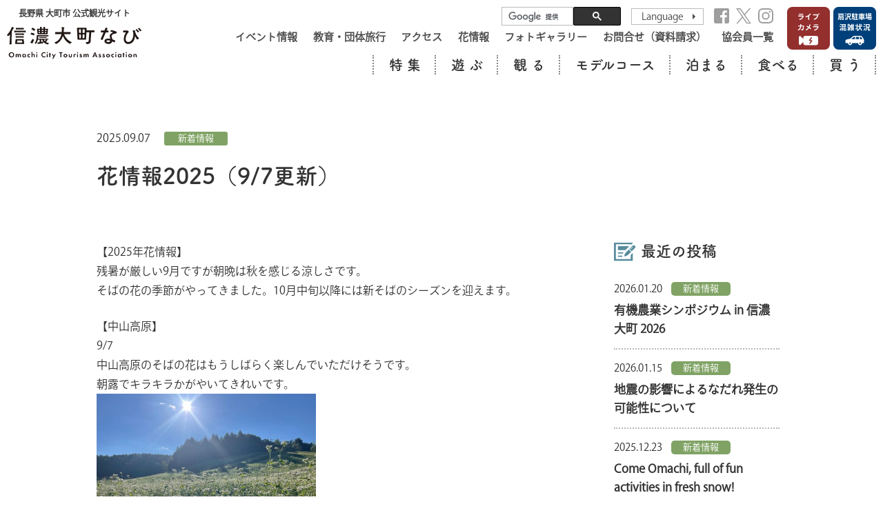

--- FILE ---
content_type: text/html; charset=UTF-8
request_url: https://kanko-omachi.gr.jp/news/88859/
body_size: 7443
content:
<!DOCTYPE html>
<html lang="ja">
<head>
<meta charset="utf-8">
<!--[if IE]> <meta http-equiv="X-UA-Compatible" content="IE=edge"> <![endif]-->
<meta name="viewport" content="width=device-width, initial-scale=1">
<!-- icons -->
<link rel="shortcut icon" href="/assets/img/icon/favicon.ico">
<link rel="apple-touch-icon" href="/assets/img/icon/apple-touch-icon.png">
<!-- Stylesheet -->
<link rel="stylesheet" href="/assets/css/ress.min.css">
<link rel="stylesheet" href="/assets/css/common.css">


<link rel="stylesheet" href="/assets/css/detail.css?250416">


<!--- jQuery -->
<script src="https://code.jquery.com/jquery-3.3.1.min.js"></script>
<script src="https://code.jquery.com/jquery-migrate-3.0.1.min.js"></script>

<!-- Optional Stylesheets -->
<link rel="stylesheet" href="https://cdnjs.cloudflare.com/ajax/libs/animate.css/3.7.0/animate.min.css">
<!-- Common Script -->
<script src="https://cdnjs.cloudflare.com/ajax/libs/flexibility/2.0.1/flexibility.js"></script>
<script src="https://cdnjs.cloudflare.com/ajax/libs/jquery-smooth-scroll/2.2.0/jquery.smooth-scroll.min.js"></script>
<script src="https://cdnjs.cloudflare.com/ajax/libs/jquery.matchHeight/0.7.2/jquery.matchHeight-min.js"></script>
<script src="/assets/js/common.min.js"></script>
<!-- icon Fonts -->
<link rel="stylesheet" href="https://maxcdn.bootstrapcdn.com/font-awesome/4.7.0/css/font-awesome.min.css">

<!-- Fonts -->
<script>
  (function(d) {
    var config = {
      kitId: 'srj8zmh',
      scriptTimeout: 3000,
      async: true
    },
    h=d.documentElement,t=setTimeout(function(){h.className=h.className.replace(/\bwf-loading\b/g,"")+" wf-inactive";},config.scriptTimeout),tk=d.createElement("script"),f=false,s=d.getElementsByTagName("script")[0],a;h.className+=" wf-loading";tk.src='https://use.typekit.net/'+config.kitId+'.js';tk.async=true;tk.onload=tk.onreadystatechange=function(){a=this.readyState;if(f||a&&a!="complete"&&a!="loaded")return;f=true;clearTimeout(t);try{Typekit.load(config)}catch(e){}};s.parentNode.insertBefore(tk,s)
  })(document);
</script>



<title>花情報2025（9/7更新） | 大町市観光協会</title>

		<!-- All in One SEO 4.9.3 - aioseo.com -->
	<meta name="description" content="system-master" />
	<meta name="robots" content="max-image-preview:large" />
	<meta name="author" content="omachikanko"/>
	<link rel="canonical" href="https://kanko-omachi.gr.jp/news/88859/" />
	<meta name="generator" content="All in One SEO (AIOSEO) 4.9.3" />
		<meta property="og:locale" content="ja_JP" />
		<meta property="og:site_name" content="信濃大町なび 長野県大町市公式観光サイト" />
		<meta property="og:type" content="article" />
		<meta property="og:title" content="花情報2025（9/7更新） | 大町市観光協会" />
		<meta property="og:description" content="system-master" />
		<meta property="og:url" content="https://kanko-omachi.gr.jp/news/88859/" />
		<meta property="article:published_time" content="2025-09-07T02:30:00+00:00" />
		<meta property="article:modified_time" content="2025-05-03T01:11:19+00:00" />
		<meta name="twitter:card" content="summary" />
		<meta name="twitter:title" content="花情報2025（9/7更新） | 大町市観光協会" />
		<meta name="twitter:description" content="system-master" />
		<script type="application/ld+json" class="aioseo-schema">
			{"@context":"https:\/\/schema.org","@graph":[{"@type":"BreadcrumbList","@id":"https:\/\/kanko-omachi.gr.jp\/news\/88859\/#breadcrumblist","itemListElement":[{"@type":"ListItem","@id":"https:\/\/kanko-omachi.gr.jp#listItem","position":1,"name":"Home","item":"https:\/\/kanko-omachi.gr.jp","nextItem":{"@type":"ListItem","@id":"https:\/\/kanko-omachi.gr.jp\/news\/#listItem","name":"\u304a\u77e5\u3089\u305b"}},{"@type":"ListItem","@id":"https:\/\/kanko-omachi.gr.jp\/news\/#listItem","position":2,"name":"\u304a\u77e5\u3089\u305b","item":"https:\/\/kanko-omachi.gr.jp\/news\/","nextItem":{"@type":"ListItem","@id":"https:\/\/kanko-omachi.gr.jp\/news\/88859\/#listItem","name":"\u82b1\u60c5\u58312025\uff089\/7\u66f4\u65b0\uff09"},"previousItem":{"@type":"ListItem","@id":"https:\/\/kanko-omachi.gr.jp#listItem","name":"Home"}},{"@type":"ListItem","@id":"https:\/\/kanko-omachi.gr.jp\/news\/88859\/#listItem","position":3,"name":"\u82b1\u60c5\u58312025\uff089\/7\u66f4\u65b0\uff09","previousItem":{"@type":"ListItem","@id":"https:\/\/kanko-omachi.gr.jp\/news\/#listItem","name":"\u304a\u77e5\u3089\u305b"}}]},{"@type":"Organization","@id":"https:\/\/kanko-omachi.gr.jp\/#organization","name":"\u5927\u753a\u5e02\u89b3\u5149\u5354\u4f1a","description":"\u300c\u4ec1\u79d1\u4e09\u6e56\u300d\u3068\u547c\u3070\u308c\u308b3\u3064\u306e\u6e56\u306e\u6075\u307f\u3092\u53d7\u3051\u3001\u81ea\u7136\u3092\u808c\u3044\u3063\u3071\u3044\u306b\u611f\u3058\u308b\u30a2\u30af\u30c6\u30a3\u30d3\u30c6\u30a3\u3082\u305f\u304f\u3055\u3093\uff01\u854e\u9ea6\u3084\u30b8\u30d3\u30a8\u3001\u5c71\u83dc\u306a\u3069\u3001\u4fe1\u5dde\u306a\u3089\u3067\u306f\u306e\u30b0\u30eb\u30e1\u3082\u4eba\u6c17\u3092\u96c6\u3081\u3066\u3044\u307e\u3059\u3002","url":"https:\/\/kanko-omachi.gr.jp\/"},{"@type":"Person","@id":"https:\/\/kanko-omachi.gr.jp\/author\/omachikanko\/#author","url":"https:\/\/kanko-omachi.gr.jp\/author\/omachikanko\/","name":"omachikanko"},{"@type":"WebPage","@id":"https:\/\/kanko-omachi.gr.jp\/news\/88859\/#webpage","url":"https:\/\/kanko-omachi.gr.jp\/news\/88859\/","name":"\u82b1\u60c5\u58312025\uff089\/7\u66f4\u65b0\uff09 | \u5927\u753a\u5e02\u89b3\u5149\u5354\u4f1a","description":"system-master","inLanguage":"ja","isPartOf":{"@id":"https:\/\/kanko-omachi.gr.jp\/#website"},"breadcrumb":{"@id":"https:\/\/kanko-omachi.gr.jp\/news\/88859\/#breadcrumblist"},"author":{"@id":"https:\/\/kanko-omachi.gr.jp\/author\/omachikanko\/#author"},"creator":{"@id":"https:\/\/kanko-omachi.gr.jp\/author\/omachikanko\/#author"},"datePublished":"2025-09-07T11:30:00+09:00","dateModified":"2025-05-03T10:11:19+09:00"},{"@type":"WebSite","@id":"https:\/\/kanko-omachi.gr.jp\/#website","url":"https:\/\/kanko-omachi.gr.jp\/","name":"\u5927\u753a\u5e02\u89b3\u5149\u5354\u4f1a","description":"\u300c\u4ec1\u79d1\u4e09\u6e56\u300d\u3068\u547c\u3070\u308c\u308b3\u3064\u306e\u6e56\u306e\u6075\u307f\u3092\u53d7\u3051\u3001\u81ea\u7136\u3092\u808c\u3044\u3063\u3071\u3044\u306b\u611f\u3058\u308b\u30a2\u30af\u30c6\u30a3\u30d3\u30c6\u30a3\u3082\u305f\u304f\u3055\u3093\uff01\u854e\u9ea6\u3084\u30b8\u30d3\u30a8\u3001\u5c71\u83dc\u306a\u3069\u3001\u4fe1\u5dde\u306a\u3089\u3067\u306f\u306e\u30b0\u30eb\u30e1\u3082\u4eba\u6c17\u3092\u96c6\u3081\u3066\u3044\u307e\u3059\u3002","inLanguage":"ja","publisher":{"@id":"https:\/\/kanko-omachi.gr.jp\/#organization"}}]}
		</script>
		<!-- All in One SEO -->

<style id='wp-img-auto-sizes-contain-inline-css' type='text/css'>
img:is([sizes=auto i],[sizes^="auto," i]){contain-intrinsic-size:3000px 1500px}
/*# sourceURL=wp-img-auto-sizes-contain-inline-css */
</style>
<link rel='stylesheet' id='sbi_styles-css' href='https://kanko-omachi.gr.jp/wp/wp-content/plugins/instagram-feed-pro/css/sbi-styles.min.css?ver=6.3.6' type='text/css' media='all' />
<meta name="p:domain_verify" content="0f013020a8916828bad6f54197a5de12"/>
<!-- Google Tag Manager -->
<script>(function(w,d,s,l,i){w[l]=w[l]||[];w[l].push({'gtm.start':
new Date().getTime(),event:'gtm.js'});var f=d.getElementsByTagName(s)[0],
j=d.createElement(s),dl=l!='dataLayer'?'&l='+l:'';j.async=true;j.src=
'https://www.googletagmanager.com/gtm.js?id='+i+dl;f.parentNode.insertBefore(j,f);
})(window,document,'script','dataLayer','GTM-P4MHCRW');</script>
<!-- End Google Tag Manager -->
</head>
<body id="top">
<!-- Google Tag Manager (noscript) -->
<noscript><iframe src="https://www.googletagmanager.com/ns.html?id=GTM-P4MHCRW"
height="0" width="0" style="display:none;visibility:hidden"></iframe></noscript>
<!-- End Google Tag Manager (noscript) -->

<!-- START global-header -->
<header class="global-header" id="header">
    <div class="wrap" id="js-header">
        <div class="logo">
            <h1>長野県 大町市 公式観光サイト</h1>
            <a href="https://kanko-omachi.gr.jp"><img src="/assets/img/common/logo_b.svg" alt="信濃大町なび 長野県大町市公式観光サイト"></a>
        </div>
        <div class="nav-wrap">
            <div class="sp-nav-wrap">
                <div class="sub-nav-wrap">
                    <div class="box">
                        <div class="sns-wrap">
                            <script async src="https://cse.google.com/cse.js?cx=011858041920117753649:6nk01amuhm9"></script>
                            <div class="gcse-searchbox-only"></div>
                            <form class="lang">
                                <select name="select" onChange="location.href=value;">
                                    <option value="" disabled selected>Language</option>
                                    <option value="https://www.kanko-omachi.gr.jp/en/">English</option>
                                    <option value="https://www.kanko-omachi.gr.jp/tw/">繁体字</option>
                                    <option value="https://www.kanko-omachi.gr.jp/cn/">簡体字</option>
                                    <option value="https://www.kanko-omachi.gr.jp/ko/">한국</option>
                                </select>
                            </form>
                            <div class="sns">
                                <ul>
                                    <li><a href="https://www.facebook.com/omachikanko/" target="_blank"><img src="/assets/img/common/icon_fb.svg" alt="facebook"></a></li>
                                    <li><a href="https://twitter.com/omachishikanko" target="_blank"><img src="/assets/img/common/icon_tw.svg?250131" alt="twitter"></a></li>
                                    <li><a href="https://www.instagram.com/shinano.omachi_navi/" target="_blank"><img src="/assets/img/common/icon_insta.svg" alt="instagram"></a></li>
                                    <!-- <li><a href="https://kanko-omachi.gr.jp/livecam/"><img src="/assets/img/common/btn_livecam_red.svg" alt="ライブカメラ"></a></li> -->
                                </ul>
                            </div>
                        </div>
                        <div class="sub-nav">
                            <ul>
                                <li><a href="https://kanko-omachi.gr.jp/event_info/">イベント情報</a></li>
                                <li><a href="https://kanko-omachi.gr.jp/sdgs-water/">教育・団体旅行</a></li>
                                <li><a href="https://kanko-omachi.gr.jp/access/">アクセス</a></li>
                                <li><a href="https://kanko-omachi.gr.jp/flower/">花情報</a></li>
                                <li><a href="https://kanko-omachi.gr.jp/gallery/">フォトギャラリー</a></li>
                                <li><a href="https://kanko-omachi.gr.jp/contact/">お問合せ（資料請求）</a></li>
                                <li><a href="https://kanko-omachi.gr.jp/member/">協会員一覧</a></li>
                            </ul>
                        </div>
                    </div>
                    <div class="livecam">
                        <a href="https://kanko-omachi.gr.jp/livecam/"><img src="/assets/img/common/btn_livecam_red.svg" alt="ライブカメラ"></a>
                        <a href="https://kanko-omachi.gr.jp/parking/" target="_blank"><img src="/assets/img/common/btn_situation.svg" alt="扇沢駐車場混雑状況"></a>
                    </div>
                </div>
                <!-- START global-nav -->
<nav class="global-nav">
    <ul>
        <li class="cat01">
            <span class="drop-nav">特 集</span>
            <span class="sp-toggle-btn">特 集<i></i></span>
            <div class="drop">
                <ul>
                                            <li><a href="https://kanko-omachi.gr.jp/special-mountain/">山を楽しむ</a></li>
                    
                                            <li><a href="https://kanko-omachi.gr.jp/special-lake/">湖を楽しむ</a></li>
                    
                                            <li><a href="https://kanko-omachi.gr.jp/special-winter/">冬の山を楽しむ</a></li>
                    
                                            <li><a href="https://kanko-omachi.gr.jp/special-eat/">食を楽しむ</a></li>
                    
                                            <li><a href="https://kanko-omachi.gr.jp/special-hotspring/">温泉を楽しむ</a></li>
                    
                </ul>
            </div>
        </li>
        <li class="cat02"><a href="https://kanko-omachi.gr.jp/spot/spot_cat/cat02/">遊 ぶ</a></li>
        <li class="cat03"><a href="https://kanko-omachi.gr.jp/spot/spot_cat/cat03/">観 る</a></li>
        <li class="cat04"><a href="https://kanko-omachi.gr.jp/model_course/">モデルコース</a></li>
        <li class="cat05"><a href="https://kanko-omachi.gr.jp/spot/spot_cat/cat05/">泊まる</a></li>
        <li class="cat06"><a href="https://kanko-omachi.gr.jp/spot/spot_cat/cat06/">食べる</a></li>
        <li class="cat07"><a href="https://kanko-omachi.gr.jp/spot/spot_cat/cat07/">買 う</a></li>
    </ul>
</nav>
<!-- END global-nav -->
            </div>
            <div class="sp-livecam">
                <a href="https://kanko-omachi.gr.jp/livecam/"><img src="/assets/img/common/btn_livecam_red.svg" alt="ライブカメラ"></a>
                <a href="https://kanko-omachi.gr.jp/parking/" target="_blank"><img src="/assets/img/common/btn_situation.svg" alt="扇沢駐車場混雑状況"></a>
            </div>
            <div class="menuToggle">
                <span></span>
                <span></span>
                <span></span>
            </div>
        </div>
    </div>
</header>
<!-- END global-header -->

<!-- START main -->
<main>

<div class="container">
    <div data-viewport="md">
        <div class="posted-date">
            <p>2025.09.07<span class="tag news">新着情報</span></p>
        </div>
        <h1>花情報2025（9/7更新）</h1>
        <div class="content">
            <div class="article">
            <p>【2025年花情報】<br />
残暑が厳しい9月ですが朝晩は秋を感じる涼しさです。<br />
そばの花の季節がやってきました。10月中旬以降には新そばのシーズンを迎えます。</p>
<p>【中山高原】<br />
9/7<br />
中山高原のそばの花はもうしばらく楽しんでいただけそうです。<br />
朝露でキラキラかがやいてきれいです。<br />
<img fetchpriority="high" decoding="async" class="wp-image-92369 alignnone" src="https://kanko-omachi.gr.jp/wp/wp-content/uploads/2025/08/e27d3188f2b93536a199a6d314f81267-scaled.jpg" alt="" width="318" height="239" srcset="https://kanko-omachi.gr.jp/wp/wp-content/uploads/2025/08/e27d3188f2b93536a199a6d314f81267-scaled.jpg 2560w, https://kanko-omachi.gr.jp/wp/wp-content/uploads/2025/08/e27d3188f2b93536a199a6d314f81267-600x450.jpg 600w, https://kanko-omachi.gr.jp/wp/wp-content/uploads/2025/08/e27d3188f2b93536a199a6d314f81267-1200x900.jpg 1200w, https://kanko-omachi.gr.jp/wp/wp-content/uploads/2025/08/e27d3188f2b93536a199a6d314f81267-768x576.jpg 768w, https://kanko-omachi.gr.jp/wp/wp-content/uploads/2025/08/e27d3188f2b93536a199a6d314f81267-1536x1152.jpg 1536w, https://kanko-omachi.gr.jp/wp/wp-content/uploads/2025/08/e27d3188f2b93536a199a6d314f81267-2048x1536.jpg 2048w" sizes="(max-width: 318px) 100vw, 318px" /></p>
<p><img decoding="async" class="wp-image-92368 alignnone" src="https://kanko-omachi.gr.jp/wp/wp-content/uploads/2025/08/fecefaba91da021f2a8546e3ba5afdf9.jpg" alt="" width="317" height="212" srcset="https://kanko-omachi.gr.jp/wp/wp-content/uploads/2025/08/fecefaba91da021f2a8546e3ba5afdf9.jpg 1616w, https://kanko-omachi.gr.jp/wp/wp-content/uploads/2025/08/fecefaba91da021f2a8546e3ba5afdf9-600x401.jpg 600w, https://kanko-omachi.gr.jp/wp/wp-content/uploads/2025/08/fecefaba91da021f2a8546e3ba5afdf9-1200x802.jpg 1200w, https://kanko-omachi.gr.jp/wp/wp-content/uploads/2025/08/fecefaba91da021f2a8546e3ba5afdf9-768x513.jpg 768w, https://kanko-omachi.gr.jp/wp/wp-content/uploads/2025/08/fecefaba91da021f2a8546e3ba5afdf9-1536x1027.jpg 1536w" sizes="(max-width: 317px) 100vw, 317px" /></p>
<p>8/30<br />
<img decoding="async" class="wp-image-92314 alignnone" src="https://kanko-omachi.gr.jp/wp/wp-content/uploads/2025/08/d6301795742a7caad9708e91c4a8817e.jpg" alt="" width="281" height="188" srcset="https://kanko-omachi.gr.jp/wp/wp-content/uploads/2025/08/d6301795742a7caad9708e91c4a8817e.jpg 1616w, https://kanko-omachi.gr.jp/wp/wp-content/uploads/2025/08/d6301795742a7caad9708e91c4a8817e-600x401.jpg 600w, https://kanko-omachi.gr.jp/wp/wp-content/uploads/2025/08/d6301795742a7caad9708e91c4a8817e-1200x802.jpg 1200w, https://kanko-omachi.gr.jp/wp/wp-content/uploads/2025/08/d6301795742a7caad9708e91c4a8817e-768x513.jpg 768w, https://kanko-omachi.gr.jp/wp/wp-content/uploads/2025/08/d6301795742a7caad9708e91c4a8817e-1536x1027.jpg 1536w" sizes="(max-width: 281px) 100vw, 281px" /><br />
<img loading="lazy" decoding="async" class="wp-image-92315 alignnone" src="https://kanko-omachi.gr.jp/wp/wp-content/uploads/2025/08/57f63f2122f78d018c1ff010bac38553-scaled.jpg" alt="" width="280" height="210" srcset="https://kanko-omachi.gr.jp/wp/wp-content/uploads/2025/08/57f63f2122f78d018c1ff010bac38553-scaled.jpg 2560w, https://kanko-omachi.gr.jp/wp/wp-content/uploads/2025/08/57f63f2122f78d018c1ff010bac38553-600x450.jpg 600w, https://kanko-omachi.gr.jp/wp/wp-content/uploads/2025/08/57f63f2122f78d018c1ff010bac38553-1200x900.jpg 1200w, https://kanko-omachi.gr.jp/wp/wp-content/uploads/2025/08/57f63f2122f78d018c1ff010bac38553-768x576.jpg 768w, https://kanko-omachi.gr.jp/wp/wp-content/uploads/2025/08/57f63f2122f78d018c1ff010bac38553-1536x1152.jpg 1536w, https://kanko-omachi.gr.jp/wp/wp-content/uploads/2025/08/57f63f2122f78d018c1ff010bac38553-2048x1536.jpg 2048w" sizes="auto, (max-width: 280px) 100vw, 280px" /></p>
<p>&nbsp;</p>
<p>&nbsp;</p>
<p>&nbsp;</p>
<p>7月になり暑い日が続いています。大町市の木崎湖・青木湖ではSUPなどアクティビティが楽しめます。<strong><br />
</strong></p>
<p>【木崎湖スイレン】※場所について詳しくは<a href="https://maps.app.goo.gl/Gh5W9Ns7rnUSuV8XA">こちら</a></p>
<p>7/25　スイレン×カヤック×湖×お山のコラボレーション</p>
<p><img loading="lazy" decoding="async" class="wp-image-92146 alignnone" src="https://kanko-omachi.gr.jp/wp/wp-content/uploads/2025/07/c460bbb3b97377612619f167ffef1fba-scaled.jpg" alt="" width="242" height="322" srcset="https://kanko-omachi.gr.jp/wp/wp-content/uploads/2025/07/c460bbb3b97377612619f167ffef1fba-scaled.jpg 1920w, https://kanko-omachi.gr.jp/wp/wp-content/uploads/2025/07/c460bbb3b97377612619f167ffef1fba-450x600.jpg 450w, https://kanko-omachi.gr.jp/wp/wp-content/uploads/2025/07/c460bbb3b97377612619f167ffef1fba-900x1200.jpg 900w, https://kanko-omachi.gr.jp/wp/wp-content/uploads/2025/07/c460bbb3b97377612619f167ffef1fba-768x1024.jpg 768w, https://kanko-omachi.gr.jp/wp/wp-content/uploads/2025/07/c460bbb3b97377612619f167ffef1fba-1152x1536.jpg 1152w, https://kanko-omachi.gr.jp/wp/wp-content/uploads/2025/07/c460bbb3b97377612619f167ffef1fba-1536x2048.jpg 1536w" sizes="auto, (max-width: 242px) 100vw, 242px" /></p>
<p>7/22撮影<br />
きれいです。楽しんでいただけます。<br />
<img loading="lazy" decoding="async" class=" wp-image-92132 alignnone" src="https://kanko-omachi.gr.jp/wp/wp-content/uploads/2025/07/6d902eadc5f89fe9026aebc91b15c55d-scaled-e1753165703563.jpg" alt="" width="264" height="199" /></p>
<p><img loading="lazy" decoding="async" class=" wp-image-92133 alignnone" src="https://kanko-omachi.gr.jp/wp/wp-content/uploads/2025/07/dde129835501a10e6545b588f92f8912-scaled-e1753166081340.jpg" alt="" width="263" height="197" /></p>
<p>7/14PR用の写真撮影を行いました。スイレンがきれいです。<br />
<a href="https://kanko-omachi.gr.jp/wp/wp-content/uploads/2025/07/2cf1b63dece720d644d18a1105c306f1-scaled.jpg"><img loading="lazy" decoding="async" class="alignnone size-medium wp-image-92021" src="https://kanko-omachi.gr.jp/wp/wp-content/uploads/2025/07/2cf1b63dece720d644d18a1105c306f1-450x600.jpg" alt="" width="225" height="300" srcset="https://kanko-omachi.gr.jp/wp/wp-content/uploads/2025/07/2cf1b63dece720d644d18a1105c306f1-450x600.jpg 450w, https://kanko-omachi.gr.jp/wp/wp-content/uploads/2025/07/2cf1b63dece720d644d18a1105c306f1-900x1200.jpg 900w, https://kanko-omachi.gr.jp/wp/wp-content/uploads/2025/07/2cf1b63dece720d644d18a1105c306f1-768x1024.jpg 768w, https://kanko-omachi.gr.jp/wp/wp-content/uploads/2025/07/2cf1b63dece720d644d18a1105c306f1-1152x1536.jpg 1152w, https://kanko-omachi.gr.jp/wp/wp-content/uploads/2025/07/2cf1b63dece720d644d18a1105c306f1-1536x2048.jpg 1536w, https://kanko-omachi.gr.jp/wp/wp-content/uploads/2025/07/2cf1b63dece720d644d18a1105c306f1-scaled.jpg 1920w" sizes="auto, (max-width: 225px) 100vw, 225px" /></a><br />
7/13 今日もスイレン咲いています。<br />
<a href="https://kanko-omachi.gr.jp/wp/wp-content/uploads/2025/07/c701a5518011a61d27fd30bdbd4f90bf.jpg"><img loading="lazy" decoding="async" class="alignnone size-medium wp-image-92009" src="https://kanko-omachi.gr.jp/wp/wp-content/uploads/2025/07/c701a5518011a61d27fd30bdbd4f90bf-450x600.jpg" alt="" width="225" height="300" srcset="https://kanko-omachi.gr.jp/wp/wp-content/uploads/2025/07/c701a5518011a61d27fd30bdbd4f90bf-450x600.jpg 450w, https://kanko-omachi.gr.jp/wp/wp-content/uploads/2025/07/c701a5518011a61d27fd30bdbd4f90bf-900x1200.jpg 900w, https://kanko-omachi.gr.jp/wp/wp-content/uploads/2025/07/c701a5518011a61d27fd30bdbd4f90bf-768x1024.jpg 768w, https://kanko-omachi.gr.jp/wp/wp-content/uploads/2025/07/c701a5518011a61d27fd30bdbd4f90bf.jpg 1108w" sizes="auto, (max-width: 225px) 100vw, 225px" /></a></p>
<p>※お車でお越しの際は、ゆ～ぷる木崎湖の駐車場をご利用ください。</p>
<p>&nbsp;</p>
<p><span style="color: #ff0000;">※路上駐車、私有地への駐車はされませんようお願いいたします。</span></p>
<p>&nbsp;</p>
<p>6/17　スイレン見頃になりました！</p>
<p><a href="https://kanko-omachi.gr.jp/wp/wp-content/uploads/2025/06/f8c3351c17d9cd38e1d5e0a712f98364-scaled.jpg"><img loading="lazy" decoding="async" class="alignnone size-medium wp-image-91763" src="https://kanko-omachi.gr.jp/wp/wp-content/uploads/2025/06/f8c3351c17d9cd38e1d5e0a712f98364-600x450.jpg" alt="" width="300" height="225" srcset="https://kanko-omachi.gr.jp/wp/wp-content/uploads/2025/06/f8c3351c17d9cd38e1d5e0a712f98364-600x450.jpg 600w, https://kanko-omachi.gr.jp/wp/wp-content/uploads/2025/06/f8c3351c17d9cd38e1d5e0a712f98364-1200x900.jpg 1200w, https://kanko-omachi.gr.jp/wp/wp-content/uploads/2025/06/f8c3351c17d9cd38e1d5e0a712f98364-768x576.jpg 768w, https://kanko-omachi.gr.jp/wp/wp-content/uploads/2025/06/f8c3351c17d9cd38e1d5e0a712f98364-1536x1152.jpg 1536w, https://kanko-omachi.gr.jp/wp/wp-content/uploads/2025/06/f8c3351c17d9cd38e1d5e0a712f98364-2048x1536.jpg 2048w" sizes="auto, (max-width: 300px) 100vw, 300px" /></a></p>
<p><a href="https://kanko-omachi.gr.jp/wp/wp-content/uploads/2025/06/d4530cbf9d0f73254d0c8638bee6b8c9-scaled.jpg"><img loading="lazy" decoding="async" class="alignnone size-medium wp-image-91765" src="https://kanko-omachi.gr.jp/wp/wp-content/uploads/2025/06/d4530cbf9d0f73254d0c8638bee6b8c9-600x450.jpg" alt="" width="300" height="225" srcset="https://kanko-omachi.gr.jp/wp/wp-content/uploads/2025/06/d4530cbf9d0f73254d0c8638bee6b8c9-600x450.jpg 600w, https://kanko-omachi.gr.jp/wp/wp-content/uploads/2025/06/d4530cbf9d0f73254d0c8638bee6b8c9-1200x900.jpg 1200w, https://kanko-omachi.gr.jp/wp/wp-content/uploads/2025/06/d4530cbf9d0f73254d0c8638bee6b8c9-768x576.jpg 768w, https://kanko-omachi.gr.jp/wp/wp-content/uploads/2025/06/d4530cbf9d0f73254d0c8638bee6b8c9-1536x1152.jpg 1536w, https://kanko-omachi.gr.jp/wp/wp-content/uploads/2025/06/d4530cbf9d0f73254d0c8638bee6b8c9-2048x1536.jpg 2048w" sizes="auto, (max-width: 300px) 100vw, 300px" /></a></p>
<p><a href="https://kanko-omachi.gr.jp/wp/wp-content/uploads/2025/06/d5cc65fdc42511394954970dacf150e5-scaled.jpg"><img loading="lazy" decoding="async" class="alignnone size-medium wp-image-91764" src="https://kanko-omachi.gr.jp/wp/wp-content/uploads/2025/06/d5cc65fdc42511394954970dacf150e5-450x600.jpg" alt="" width="225" height="300" srcset="https://kanko-omachi.gr.jp/wp/wp-content/uploads/2025/06/d5cc65fdc42511394954970dacf150e5-450x600.jpg 450w, https://kanko-omachi.gr.jp/wp/wp-content/uploads/2025/06/d5cc65fdc42511394954970dacf150e5-900x1200.jpg 900w, https://kanko-omachi.gr.jp/wp/wp-content/uploads/2025/06/d5cc65fdc42511394954970dacf150e5-768x1024.jpg 768w, https://kanko-omachi.gr.jp/wp/wp-content/uploads/2025/06/d5cc65fdc42511394954970dacf150e5-1152x1536.jpg 1152w, https://kanko-omachi.gr.jp/wp/wp-content/uploads/2025/06/d5cc65fdc42511394954970dacf150e5-1535x2048.jpg 1535w, https://kanko-omachi.gr.jp/wp/wp-content/uploads/2025/06/d5cc65fdc42511394954970dacf150e5-scaled.jpg 1919w" sizes="auto, (max-width: 225px) 100vw, 225px" /></a></p>
<p>&nbsp;</p>
<h2><a href="https://kanko-omachi.gr.jp/flower/" target="_blank" rel="noopener">★例年の花情報はコチラより</a></h2>
<p>&nbsp;</p>
<p>&nbsp;</p>
<p>&nbsp;</p>
<p>&nbsp;</p>
<p>&nbsp;</p>
<p>&nbsp;</p>
<p>&nbsp;</p>
<p>&nbsp;</p>
<p>&nbsp;</p>
<p>&nbsp;</p>
<p>&nbsp;</p>
<p>&nbsp;</p>
<p>&nbsp;</p>
<p>&nbsp;</p>
<p>&nbsp;</p>
<p>&nbsp;</p>
<p>&nbsp;</p>
<p>&nbsp;</p>
<p>&nbsp;</p>
<p>&nbsp;</p>
<p>&nbsp;</p>
<p>&nbsp;</p>
<p>&nbsp;</p>
<p>&nbsp;</p>
<p>&nbsp;</p>
<p>&nbsp;</p>
            </div>
            <div class="aside">
                <div class="aside-inner">
                    <h2>最近の投稿</h2>
<div class="wrap">
<div class="item">
    <a href="https://kanko-omachi.gr.jp/news/92806/">
        <div class="tag-wrap">
            <p>2026.01.20<span class="tag news">新着情報</span></p>
        </div>
        <h3>有機農業シンポジウム in 信濃大町 2026</h3>
    </a>
</div><div class="item">
    <a href="https://kanko-omachi.gr.jp/news/92994/">
        <div class="tag-wrap">
            <p>2026.01.15<span class="tag news">新着情報</span></p>
        </div>
        <h3>地震の影響によるなだれ発生の可能性について</h3>
    </a>
</div><div class="item">
    <a href="https://kanko-omachi.gr.jp/news/92924/">
        <div class="tag-wrap">
            <p>2025.12.23<span class="tag news">新着情報</span></p>
        </div>
        <h3>Come Omachi, full of fun activities in fresh snow!</h3>
    </a>
</div></div>
                </div>
            </div>
        </div>
    </div>
</div>


</main>
<!-- END main -->

<div class="backtop"><a href="#">PAGE TOP</a></div>
<!-- START footer -->
<footer class="footer">
    <div data-viewport="md">
        <div class="nav-wrap">
            <ul>
                    <!--                         <li><a href="https://kanko-omachi.gr.jp/special-winter/">冬を楽しむ</a></li>
                     -->
                                            <li><a href="https://kanko-omachi.gr.jp/special-mountain/">山を楽しむ</a></li>
                                                                <li><a href="https://kanko-omachi.gr.jp/special-lake/">湖を楽しむ</a></li>
                                                                <li><a href="https://kanko-omachi.gr.jp/special-eat/">食を楽しむ</a></li>
                                                                <li><a href="https://kanko-omachi.gr.jp/special-hotspring/">温泉を楽しむ</a></li>
                                        
            </ul>
            <ul><a href="#"></a>
                <li class="cat02"><a href="https://kanko-omachi.gr.jp/spot/spot_cat/cat02/">遊 ぶ</a></li>
                <li class="cat03"><a href="https://kanko-omachi.gr.jp/spot/spot_cat/cat03/">観 る</a></li>
                <li class="cat05"><a href="https://kanko-omachi.gr.jp/spot/spot_cat/cat05/">泊まる</a></li>
                <li class="cat06"><a href="https://kanko-omachi.gr.jp/spot/spot_cat/cat06/">食べる</a></li>
                <li class="cat07"><a href="https://kanko-omachi.gr.jp/spot/spot_cat/cat07/">買 う</a></li>
            </ul>
            <ul>
                <li class="cat04"><a href="https://kanko-omachi.gr.jp/model_course/">モデルコース</a></li>
                <li><a href="https://kanko-omachi.gr.jp/event_info/">イベント情報</a></li>
                <li><a href="https://kanko-omachi.gr.jp/access/">アクセス</a></li>
                <li><a href="https://kanko-omachi.gr.jp/flower/">花情報</a></li>
            </ul>
            <ul>
                <li><a href="https://kanko-omachi.gr.jp/gallery/">フォトギャラリー</a></li>
                <li><a href="https://kanko-omachi.gr.jp/faq/">よくある質問</a></li>
                <li><a href="https://kanko-omachi.gr.jp/contact/">お問合せ（資料請求）</a></li>
                <li><a href="https://kanko-omachi.gr.jp/member/">協会員一覧</a></li>
                <li><a href="https://kanko-omachi.gr.jp/corporation/">法人・メディアの方へ</a></li>
            </ul>
        </div>
        <div class="logo">
            <a href="/"><img src="/assets/img/common/logo_w.svg" alt="長野県 大町市 公式観光サイト 信濃大町なび"></a>
        </div>
        <p class="address">〒398-0002 長野県大町市大町3200 TEL：0261-22-0190 FAX：0261-22-5593<br>営業時間 8:30〜17:15 年末年始(12/30～1/3)以外は営業</p>
        <div class="rule">
            <p>長野県知事旅行業　第 地域 − 670号</p>
            <ul class="rule-list">
                <li><a href="/assets/img/common/pdf_travel_condition.pdf" target="_blank">旅行条件書</a></li>
                <li><a href="/assets/img/common/pdf_travel_agency_provision.pdf" target="_blank">標準旅行約款</a></li>
            </ul>
        </div>
        <div class="policy">
            <a href="/assets/docs/privacy_policy.pdf" target="_blank">プライバシーポリシー</a>
        </div>
        <p class="copyright">© 大町市観光協会 All Rights Reserved.</p>
    </div>
</footer>
<!-- END footer -->

<!-- Page Script -->
<script src="/assets/js/jquery.sticky-sidebar.min.js"></script>
<script>
//サイドバー追従
$(window).on('load', function() {
    var sidebar = new StickySidebar('.aside', {
        topSpacing: 10,
        // bottomSpacing: 50,
        containerSelector: '.content',
        innerWrapperSelector: '.aside-inner'
    });
});
</script>

<script type="speculationrules">
{"prefetch":[{"source":"document","where":{"and":[{"href_matches":"/*"},{"not":{"href_matches":["/wp/wp-*.php","/wp/wp-admin/*","/wp/wp-content/uploads/*","/wp/wp-content/*","/wp/wp-content/plugins/*","/wp/wp-content/themes/omachinavi_ja/*","/*\\?(.+)"]}},{"not":{"selector_matches":"a[rel~=\"nofollow\"]"}},{"not":{"selector_matches":".no-prefetch, .no-prefetch a"}}]},"eagerness":"conservative"}]}
</script>
<!-- Custom Feeds for Instagram JS -->
<script type="text/javascript">
var sbiajaxurl = "https://kanko-omachi.gr.jp/wp/wp-admin/admin-ajax.php";

</script>

</body>
</html>


--- FILE ---
content_type: text/css
request_url: https://kanko-omachi.gr.jp/wp/wp-content/plugins/instagram-feed-pro/css/sbi-styles.min.css?ver=6.3.6
body_size: 17052
content:
#sb_instagram{-webkit-box-sizing:border-box;-moz-box-sizing:border-box;box-sizing:border-box;margin:0 auto;padding:0;width:100%}#sb_instagram:after{clear:both;content:"";display:table}#sb_instagram.sbi_fixed_height{overflow:hidden;overflow-y:auto}#sb_instagram #sbi_images,#sb_instagram.sbi_fixed_height{-webkit-box-sizing:border-box;-moz-box-sizing:border-box;box-sizing:border-box}#sb_instagram.sbi_highlight #sbi_images,#sb_instagram.sbi_masonry #sbi_images{-webkit-transition:height .5s ease;-moz-transition:height .5s ease;-o-transition:height .5s ease;-ms-transition:height .5s ease;transition:height .5s ease}#sb_instagram a{border-bottom:0!important}#sb_instagram #sbi_images .sbi_item{zoom:1;-webkit-box-sizing:border-box;-moz-box-sizing:border-box;box-sizing:border-box;display:-moz-inline-stack;display:inline-block;margin:0!important;max-height:1000px;opacity:1;overflow:hidden;text-decoration:none;-webkit-transition:all .5s ease;-moz-transition:all .5s ease;-o-transition:all .5s ease;-ms-transition:all .5s ease;transition:all .5s ease;vertical-align:top}#sb_instagram #sbi_images .sbi_item.sbi_transition{max-height:0;opacity:0}#sb_instagram.sbi_highlight #sbi_images .sbi_item,#sb_instagram.sbi_masonry #sbi_images .sbi_item{-webkit-transition:opacity .5s ease;-moz-transition:opacity .5s ease;-o-transition:opacity .5s ease;-ms-transition:opacity .5s ease;transition:opacity .5s ease}#sb_instagram.sbi_highlight #sbi_images .sbi_item.sbi_transition,#sb_instagram.sbi_masonry #sbi_images .sbi_item.sbi_transition{max-height:1000px;opacity:0}#sb_instagram #sbi_images.sbi_carousel .sbi_item,#sb_instagram #sbi_images.sbi_carousel .sbi_item.sbi_transition{max-height:1000px;opacity:1}#sb_instagram #sbi_images .sbi_item,#sb_instagram.sbi_carousel_2_row #sbi_images.sbi_carousel .sbi_item{width:100%}.sbi-theme:not(.sbi-default_theme) #sb_instagram #sbi_images,.sbi-theme:not(.sbi-default_theme)#sb_instagram #sbi_images{display:grid;padding:20px 0}#sb_instagram #sbi_images{display:grid;padding:12px 0}#sb_instagram.sbi_col_1 #sbi_images{grid-template-columns:repeat(1,1fr)}#sb_instagram.sbi_col_2 #sbi_images{grid-template-columns:repeat(2,1fr)}#sb_instagram.sbi_col_3 #sbi_images{grid-template-columns:repeat(3,1fr)}#sb_instagram.sbi_col_4 #sbi_images{grid-template-columns:repeat(4,1fr)}#sb_instagram.sbi_col_5 #sbi_images{grid-template-columns:repeat(5,1fr)}#sb_instagram.sbi_col_6 #sbi_images{grid-template-columns:repeat(6,1fr)}#sb_instagram.sbi_col_7 #sbi_images{grid-template-columns:repeat(7,1fr)}#sb_instagram.sbi_col_8 #sbi_images{grid-template-columns:repeat(8,1fr)}#sb_instagram.sbi_col_9 #sbi_images{grid-template-columns:repeat(9,1fr)}#sb_instagram.sbi_col_10 #sbi_images{grid-template-columns:repeat(10,1fr)}#sb_instagram.sbi_col_1.sbi_disable_mobile #sbi_images{grid-template-columns:repeat(1,1fr)}#sb_instagram.sbi_col_2.sbi_disable_mobile #sbi_images{grid-template-columns:repeat(2,1fr)}#sb_instagram.sbi_col_3.sbi_disable_mobile #sbi_images{grid-template-columns:repeat(3,1fr)}#sb_instagram.sbi_col_4.sbi_disable_mobile #sbi_images{grid-template-columns:repeat(4,1fr)}#sb_instagram.sbi_col_5.sbi_disable_mobile #sbi_images{grid-template-columns:repeat(5,1fr)}#sb_instagram.sbi_col_6.sbi_disable_mobile #sbi_images{grid-template-columns:repeat(6,1fr)}#sb_instagram.sbi_col_7.sbi_disable_mobile #sbi_images{grid-template-columns:repeat(7,1fr)}#sb_instagram.sbi_col_8.sbi_disable_mobile #sbi_images{grid-template-columns:repeat(8,1fr)}#sb_instagram.sbi_col_9.sbi_disable_mobile #sbi_images{grid-template-columns:repeat(9,1fr)}#sb_instagram.sbi_col_10.sbi_disable_mobile #sbi_images{grid-template-columns:repeat(10,1fr)}.sbi-screenreader{display:block!important;height:0!important;line-height:0!important;overflow:hidden;text-align:left!important;text-indent:-9999px!important;width:0!important}#sb_instagram .sbi_photo_wrap{position:relative}#sb_instagram .sbi_photo{display:block;text-decoration:none}#sb_instagram .sbi_photo img{border-radius:inherit;height:auto;width:100%}#sb_instagram .sbi_photo video{border-radius:0;display:block;height:100%;margin:0;padding:0;width:100%}#sb_instagram #sbi_images img{color:#999;display:block;font-size:10px!important;line-height:.9;margin:0!important;max-width:100%!important;opacity:1!important;padding:0!important}#sb_instagram .sbi_link.sbi_disable_lightbox{display:none!important}#sb_instagram .sbi_link{background:#333;background:rgba(0,0,0,.6);bottom:0;color:#fff;display:none;font-size:12px;left:0;line-height:1.1;overflow:hidden;padding:0;position:absolute;right:0;text-align:center;top:0;width:100%;z-index:1}#sb_instagram .sbi_link.sbi_default a,#sb_instagram .sbi_link.sbi_default p,#sb_instagram .sbi_link.sbi_default span{text-shadow:0 0 10px #000}#sb_instagram .sbi_link .sbi_hover_bottom,#sb_instagram .sbi_link .sbi_instagram_link,#sb_instagram .sbi_link .sbi_lightbox_link,#sb_instagram .sbi_link .sbi_playbtn,#sb_instagram .sbi_link .sbi_username a,#sb_instagram .sbi_link .svg-inline--fa.fa-play{filter:alpha(opacity=90);opacity:.9}#sb_instagram .sbi_link .sbi_instagram_link:hover,#sb_instagram .sbi_link .sbi_lightbox_link:hover,#sb_instagram .sbi_link .sbi_playbtn:hover,#sb_instagram .sbi_link .sbi_username a:hover,#sb_instagram .sbi_link .svg-inline--fa.fa-play:hover{filter:alpha(opacity=100);opacity:1}#sb_instagram .sbi_link_area{bottom:0;left:0;position:absolute;right:0;top:0;z-index:1}#sb_instagram .sbi_link a{zoom:1;background:none;color:#ddd;color:hsla(0,0%,100%,.7);line-height:1.1;padding:0;text-decoration:none;vertical-align:top}#sb_instagram .sbi_link a:active,#sb_instagram .sbi_link a:hover{color:#fff}#sb_instagram .sbi_link .sbi_lightbox_link{display:block;font-size:49px;font-style:normal!important;left:50%;margin-left:-21px;margin-top:-24px;padding:0;position:absolute;top:50%;z-index:2}#sb_instagram .sbi_carousel_vid_first .sbi_lightbox_link,#sb_instagram .sbi_type_video .sbi_lightbox_link{display:none}#sb_instagram .sbi_link .sbi_instagram_link{bottom:0;font-size:30px;padding:8px;position:absolute;right:2px;z-index:100}#sb_instagram .sbi_link a:focus,#sb_instagram .sbi_link a:hover{text-decoration:underline}.sbi-theme:not(.sbi-modern,.sbi-overlap) #sb_instagram .sbi_hover_bottom,.sbi-theme:not(.sbi-modern,.sbi-overlap) #sb_instagram .sbi_hover_top,.sbi-theme:not(.sbi-modern,.sbi-overlap)#sb_instagram .sbi_hover_bottom,.sbi-theme:not(.sbi-modern,.sbi-overlap)#sb_instagram .sbi_hover_top{color:#fff;font-size:12px;margin:0!important;padding:1%!important;position:absolute;text-align:center;width:98%}.sbi-theme.sbi-modern #sb_instagram .sbi_hover_bottom,.sbi-theme.sbi-modern #sb_instagram .sbi_hover_top,.sbi-theme.sbi-modern#sb_instagram .sbi_hover_bottom,.sbi-theme.sbi-modern#sb_instagram .sbi_hover_top{color:#fff;font-size:12px;padding:1%!important;text-align:center}#sb_instagram .sbi_username{margin:0;top:0}#sb_instagram .sbi_username a{-webkit-hyphens:auto;-moz-hyphens:auto;hyphens:auto;padding:10px 10px 0;position:relative;-ms-word-break:break-all;word-break:break-all;word-break:break-word;z-index:2}#sb_instagram .sbi_link .sbi_hover_caption_wrap{padding-top:10px}#sb_instagram .sbi_link .sbi_caption{line-height:1;padding-top:10px}#sb_instagram .sbi_hover_bottom{bottom:10px;line-height:1;z-index:2}#sb_instagram .sbi_hover_bottom p{margin:0;padding:0}#sb_instagram .sbi_date,#sb_instagram .sbi_location{display:inline-block;margin:3px 0;padding:0 5px}#sb_instagram .sbi_hover_bottom .fa,#sb_instagram .sbi_hover_bottom svg{margin:0 5px 0 0}#sb_instagram .sbi_hover_bottom .sbi_location{-webkit-box-sizing:border-box;-moz-box-sizing:border-box;box-sizing:border-box;line-height:1;padding:0 38px;width:100%}#sb_instagram .sbi_hover_bottom .sbi_meta{padding:5px 0 0}#sb_instagram.sbi_medium .sbi_username a{font-size:11px}#sb_instagram.sbi_medium .sbi_instagram_link,#sb_instagram.sbi_medium .sbi_lightbox_link,#sb_instagram.sbi_medium .sbi_link .svg-inline--fa.fa-play,#sb_instagram.sbi_medium .sbi_playbtn{margin-left:-10px;margin-top:-12px}#sb_instagram.sbi_medium .sbi_instagram_link,#sb_instagram.sbi_medium .sbi_lightbox_link,#sb_instagram.sbi_medium .sbi_photo_wrap .fa-clone,#sb_instagram.sbi_medium .sbi_photo_wrap .svg-inline--fa.fa-play,#sb_instagram.sbi_medium .sbi_playbtn{font-size:23px}#sb_instagram.sbi_medium .sbi_instagram_link{margin:0;padding:6px}#sb_instagram.sbi_medium .sbi_hover_bottom{bottom:7px;font-size:11px}#sb_instagram.sbi_medium .sbi_playbtn,#sb_instagram.sbi_medium .svg-inline--fa.fa-play{margin-left:-10px}#sb_instagram.sbi_medium .sbi_hover_bottom .sbi_location{padding:0 30px}#sb_instagram.sbi_medium .sbi_type_carousel .sbi_photo_wrap .fa-clone{right:8px;top:8px}.sbi-theme.sbi-default_theme #sb_instagram.sbi_small .sbi_username a,.sbi-theme.sbi-default_theme#sb_instagram.sbi_small .sbi_username a{font-size:10px;line-height:1;padding:3px 2px}.sbi-theme:not(.sbi-default_theme) #sb_instagram.sbi_small .sbi_hover_top .sbi_username a,.sbi-theme:not(.sbi-default_theme)#sb_instagram.sbi_small .sbi_hover_top .sbi_username a{display:block;font-size:10px;line-height:1;margin-bottom:4px;margin-left:4px;padding:2px 4px}#sb_instagram.sbi_small .sbi_instagram_link,#sb_instagram.sbi_small .sbi_lightbox_link,#sb_instagram.sbi_small .sbi_playbtn,#sb_instagram.sbi_small .svg-inline--fa.fa-play{margin-left:-7px;margin-top:-9px}#sb_instagram.sbi_small .sbi_carousel_vid_first .svg-inline--fa.fa-play,#sb_instagram.sbi_small .sbi_instagram_link,#sb_instagram.sbi_small .sbi_lightbox_link,#sb_instagram.sbi_small .sbi_photo_wrap .fa-clone,#sb_instagram.sbi_small .sbi_playbtn,#sb_instagram.sbi_small .sbi_type_video .svg-inline--fa.fa-play{font-size:18px}#sb_instagram.sbi_small .sbi_instagram_link{font-size:14px;margin:0;padding:4px 3px}#sb_instagram.sbi_small .sbi_hover_bottom{bottom:3px;font-size:10px}#sb_instagram.sbi_small .sbi_hover_bottom .sbi_location{padding:0 18px}#sb_instagram.sbi_small .sbi_type_carousel .sbi_photo_wrap .fa-clone{font-size:12px;right:5px;top:5px}#sb_instagram.sbi_small .sbi_caption_wrap{padding:12px 8px}#sb_instagram.sbi_small .sbi_info .sbi_meta{padding:0 8px 5px}#sb_instagram .sbi_info{color:#666;display:flex;flex-direction:column;text-align:center;text-decoration:none;width:100%}[data-boxshadow=true] .sbi_inner_wrap{box-shadow:0 4px 5px 0 rgba(0,0,0,.05);-moz-box-shadow:0 4px 5px 0 rgba(0,0,0,.05);-webkit-box-shadow:0 4px 5px 0 rgba(0,0,0,.05)}#sb_instagram.sbi_highlight .sbi-user-info,#sb_instagram.sbi_highlight .sbi_info{display:none}#sb_instagram .sbi_info p{-webkit-box-sizing:border-box;-moz-box-sizing:border-box;box-sizing:border-box;clear:both;line-height:1.2;margin:0!important;width:100%}#sb_instagram .sbi_expand{display:none}#sb_instagram .sbi_inner_wrap{padding:0}#sb_instagram .sbi_caption{word-wrap:break-word;-webkit-hyphens:auto;-moz-hyphens:auto;hyphens:auto}#sb_instagram .sbi_meta{line-height:1.1;padding:0 20px 12px}#sb_instagram .sbi_meta>span{font-size:11px;margin:0 5px!important}#sb_instagram .sbi_meta i,#sb_instagram .sbi_meta svg{font-size:13px;margin-right:5px!important}#sb_instagram .sbi_lightbox_link .fa-arrows-alt,.sbi_video{display:none}.sbi_video{-webkit-border-radius:4px;-moz-border-radius:4px;-ms-border-radius:4px;-o-border-radius:4px;border-radius:4px;bottom:0;height:100%;left:0;max-width:100%;position:absolute;right:0;top:0;width:100%}#sbi_lightbox .sbi_owl-wrapper .sbi_video,.sbi_video_lightbox .sbi_video{display:block}#sbi_lightbox .sbi_lb-image-wrap-outer{direction:ltr!important}#sb_instagram .svg-inline--fa.fa-play,.sbi_playbtn{display:none!important}#sb_instagram .sbi_carousel_vid_first .svg-inline--fa.fa-play,#sb_instagram .sbi_type_video .svg-inline--fa.fa-play,.sbi_carousel_vid_first .sbi_playbtn,.sbi_type_carousel .fa-clone,.sbi_type_video .sbi_playbtn{color:#fff;color:hsla(0,0%,100%,.9);display:block!important;font-size:48px;font-style:normal!important;padding:0;position:absolute;text-shadow:0 0 8px rgba(0,0,0,.8);z-index:1}.sbi_carousel_vid_first .sbi_playbtn,.sbi_link .svg-inline--fa.fa-play,.sbi_type_video .sbi_playbtn{left:50%;margin-left:-19px;margin-top:-24px;top:50%}#sb_instagram .sbi_type_carousel .fa-clone{font-size:24px;right:12px;text-shadow:0 0 8px rgba(0,0,0,.3);top:12px}#sb_instagram .sbi_type_video .svg-inline--fa.fa-play,.sbi_carousel_vid_first .svg-inline--fa.fa-play,.sbi_type_carousel svg.fa-clone{-webkit-filter:drop-shadow(0 0 2px rgba(0,0,0,.4));filter:drop-shadow(0 0 2px rgba(0,0,0,.4))}#sb_instagram .sbi_carousel_vid_first .sbi_link .sbi_playbtn,#sb_instagram .sbi_type_video .sbi_link .sbi_playbtn{text-shadow:none}.sbi_lb_lightbox-carousel-video{position:relative!important}@media (max-width:640px){#sb_instagram.sbi_col_3.sbi_mob_col_auto #sbi_images,#sb_instagram.sbi_col_4.sbi_mob_col_auto #sbi_images,#sb_instagram.sbi_col_5.sbi_mob_col_auto #sbi_images,#sb_instagram.sbi_col_6.sbi_mob_col_auto #sbi_images{grid-template-columns:repeat(2,1fr)}#sb_instagram.sbi_col_10 #sbi_images,#sb_instagram.sbi_col_10.sbi_mob_col_auto #sbi_images,#sb_instagram.sbi_col_7 #sbi_images,#sb_instagram.sbi_col_7.sbi_mob_col_auto #sbi_images,#sb_instagram.sbi_col_8 #sbi_images,#sb_instagram.sbi_col_8.sbi_mob_col_auto #sbi_images,#sb_instagram.sbi_col_9 #sbi_images,#sb_instagram.sbi_col_9.sbi_mob_col_auto #sbi_images{grid-template-columns:repeat(4,1fr)}#sb_instagram.sbi_width_resp{width:100%!important}#sb_instagram.sbi_tab_col_5 #sbi_images{grid-template-columns:repeat(5,1fr)}#sb_instagram.sbi_tab_col_4 #sbi_images{grid-template-columns:repeat(4,1fr)}#sb_instagram.sbi_tab_col_3 #sbi_images{grid-template-columns:repeat(3,1fr)}#sb_instagram.sbi_tab_col_2 #sbi_images{grid-template-columns:repeat(2,1fr)}#sb_instagram.sbi_tab_col_1 #sbi_images{grid-template-columns:repeat(1,1fr)}}@media (max-width:480px){#sb_instagram.sbi_col_10.sbi_mob_col_auto #sbi_images,#sb_instagram.sbi_col_3.sbi_mob_col_auto #sbi_images,#sb_instagram.sbi_col_4.sbi_mob_col_auto #sbi_images,#sb_instagram.sbi_col_5.sbi_mob_col_auto #sbi_images,#sb_instagram.sbi_col_6.sbi_mob_col_auto #sbi_images,#sb_instagram.sbi_col_7.sbi_mob_col_auto #sbi_images,#sb_instagram.sbi_col_8.sbi_mob_col_auto #sbi_images,#sb_instagram.sbi_col_9.sbi_mob_col_auto #sbi_images,#sb_instagram.sbi_mob_col_1 #sbi_images{grid-template-columns:1fr}#sb_instagram.sbi_mob_col_2 #sbi_images{grid-template-columns:repeat(2,1fr)}#sb_instagram.sbi_mob_col_3 #sbi_images{grid-template-columns:repeat(3,1fr)}#sb_instagram.sbi_mob_col_4 #sbi_images{grid-template-columns:repeat(4,1fr)}#sb_instagram.sbi_mob_col_5 #sbi_images{grid-template-columns:repeat(5,1fr)}#sb_instagram.sbi_mob_col_6 #sbi_images{grid-template-columns:repeat(6,1fr)}#sb_instagram.sbi_mob_col_7 #sbi_images{grid-template-columns:repeat(7,1fr)}}body:after{content:url(../img/sbi-sprite.png);display:none}.sbi_lightboxOverlay{background-color:#000;display:none;filter:progid:DXImageTransform.Microsoft.Alpha(Opacity=80);left:0;opacity:.9;position:absolute;top:0;z-index:99999}.sbi_lightbox{font-weight:400;left:0;line-height:0;position:absolute;text-align:center;width:100%;z-index:100000}.sbi_lightbox .sbi_lb-image{-webkit-border-radius:3px;-moz-border-radius:3px;-ms-border-radius:3px;-o-border-radius:3px;border-radius:3px;display:block;height:auto;max-width:inherit;object-fit:contain}.sbi_lightbox.sbi_lb-comments-enabled .sbi_lb-image{-webkit-border-radius:3px 0 0 3px;-moz-border-radius:3px 0 0 3px;-ms-border-radius:3px 0 0 3px;-o-border-radius:3px 0 0 3px;border-radius:3px 0 0 3px}.sbi_lightbox a:active,.sbi_lightbox a:focus,.sbi_lightbox a:hover{outline:none}.sbi_lightbox a img{border:none}.sbi_lb-outerContainer{*zoom:1;background-color:#000;-webkit-border-radius:4px;-moz-border-radius:4px;-ms-border-radius:4px;-o-border-radius:4px;border-radius:4px;height:250px;margin:0 auto 5px;position:relative;width:250px}.sbi_lb-outerContainer:after{clear:both;content:"";display:table}.sbi_lb-container-wrapper{height:100%}.sbi_lb-container{bottom:0;height:100%;left:0;padding:4px;position:relative;right:0;top:0;width:100%}.sbi_lb-loader{height:20px;left:0;line-height:0;margin-top:-10px;position:absolute;text-align:center;top:50%;width:100%}.sbi_lb-loader span{background:url(../img/sbi-sprite.png) no-repeat;display:block;height:14px;margin:0 auto;width:14px}.sbi_lb-nav{left:0;top:0;width:100%;z-index:10}.sbi_lb-container>.nav{left:0}.sbi_lb-nav a{background-image:url("[data-uri]");height:90%;outline:none;position:absolute;top:0;z-index:100}.sbi_lb-next,.sbi_lb-prev{cursor:pointer;display:block;height:100%}.sbi_lb-nav a.sbi_lb-prev{filter:progid:DXImageTransform.Microsoft.Alpha(Opacity=0.5);float:left;left:-70px;opacity:.5;padding-left:10px;padding-right:10px;-webkit-transition:opacity .2s;-moz-transition:opacity .2s;-o-transition:opacity .2s;transition:opacity .2s;width:50px}.sbi_lb-nav a.sbi_lb-prev:hover{filter:progid:DXImageTransform.Microsoft.Alpha(Opacity=100);opacity:1}.sbi_lb-nav a.sbi_lb-next{filter:progid:DXImageTransform.Microsoft.Alpha(Opacity=0.5);float:right;opacity:.5;padding-left:10px;padding-right:10px;right:-70px;-webkit-transition:opacity .2s;-moz-transition:opacity .2s;-o-transition:opacity .2s;transition:opacity .2s;width:50px}.sbi_lb-nav a.sbi_lb-next:hover{filter:progid:DXImageTransform.Microsoft.Alpha(Opacity=100);opacity:1}.sbi_lb-nav span{background:url(../img/sbi-sprite.png) no-repeat;display:block;height:45px;left:20px;margin:-25px 0 0;position:absolute;top:55%;width:34px}.sbi_lb-nav a.sbi_lb-prev span{background-position:-53px 0}.sbi_lb-nav a.sbi_lb-next span{background-position:-18px 0;left:auto;right:20px}.sbi_lb-dataContainer{*zoom:1;-moz-border-radius-bottomleft:4px;-moz-border-radius-bottomright:4px;-webkit-border-bottom-left-radius:4px;border-bottom-left-radius:4px;-webkit-border-bottom-right-radius:4px;border-bottom-right-radius:4px;font-family:Open Sans,Helvetica,Arial,sans-serif;margin:0 auto;padding-top:10px;width:100%}.sbi_lightbox.sbi_lb-comments-enabled .sbi_lb-outerContainer{background:#fff;-webkit-box-sizing:content-box;-moz-box-sizing:content-box;box-sizing:content-box;padding-right:300px;position:relative}.sbi_lightbox.sbi_lb-comments-enabled .sbi_lb-container-wrapper{background:#000;position:relative}.sbi_lightbox.sbi_lb-comments-enabled .sbi_lb-dataContainer{background:#fff;bottom:0;height:100%;line-height:1.4;overflow:hidden;overflow-y:auto;position:absolute;right:-300px;text-align:left;top:0;width:300px!important}.sbi_lb-commentBox:after,.sbi_lb-data:after,.sbi_lb-dataContainer:after{clear:both;content:"";display:table}.sbi_lightbox.sbi_lb-comments-enabled .sbi_lb-commentBox{display:block!important;margin-top:20px;padding:4px;width:100%}#sbi_lightbox.sbi_lb-comments-enabled .sbi_lb-number{padding-bottom:0}#sbi_lightbox.sbi_lb-comments-enabled .sbi_lb-caption{margin-bottom:20px;max-width:100%;width:100%}#sbi_lightbox.sbi_lb-comments-enabled .sbi_lb-caption .sbi_caption_text{display:inline-block;padding-top:10px}.sbi_lightbox.sbi_lb-comments-enabled .sbi_lb-comment{-webkit-box-sizing:border-box;-moz-box-sizing:border-box;box-sizing:border-box;clear:both;display:block!important;float:left;font-size:12px;margin:0 0 1px;min-width:100%;padding:3px 20px 3px 0;width:100%}.sbi_lightbox.sbi_lb-comments-enabled .sbi_lb-commenter{font-weight:700;margin-right:5px}.sbi_lightbox.sbi_lb-comments-enabled .sbi_lb-commentBox p{text-align:left}.sbi_lightbox.sbi_lb-comments-enabled .sbi_lb-dataContainer{box-sizing:border-box;padding:15px 20px}.sbi_lb-data{color:#ccc;padding:0 4px}.sbi_lb-data .sbi_lb-details{float:left;line-height:1.1;text-align:left;width:85%}.sbi_lb-data .sbi_lb-caption{word-wrap:break-word;color:#ccc;float:left;font-size:13px;font-weight:400;-webkit-hyphens:auto;-moz-hyphens:auto;hyphens:auto;line-height:1.3;overflow-wrap:break-word;padding-bottom:3px;word-break:break-word}.sbi_lb-data .sbi_lb-caption a{color:#ccc;font-weight:700;text-decoration:none}.sbi_lb-commenter:hover,.sbi_lb-data .sbi_lb-caption a:hover{color:#fff;text-decoration:underline}.sbi_lb-data .sbi_lb-caption .sbi_lightbox_username{color:#ccc;display:block;float:left;margin:0 0 5px;padding-bottom:0;width:100%}.sbi_lb-data .sbi_lb-caption .sbi_lightbox_username:hover p{color:#fff;text-decoration:underline}#sbi_lightbox.sbi_lightbox.sbi_lb-comments-enabled .sbi_lb-number,#sbi_lightbox.sbi_lightbox.sbi_lb-comments-enabled .sbi_lightbox_action a,#sbi_lightbox.sbi_lightbox.sbi_lb-comments-enabled .sbi_lightbox_action a:hover,.sbi_lightbox.sbi_lb-comments-enabled .sbi_lb-commenter,.sbi_lightbox.sbi_lb-comments-enabled .sbi_lb-commenter:hover,.sbi_lightbox.sbi_lb-comments-enabled .sbi_lb-data,.sbi_lightbox.sbi_lb-comments-enabled .sbi_lb-data .sbi_lb-caption,.sbi_lightbox.sbi_lb-comments-enabled .sbi_lb-data .sbi_lb-caption .sbi_lightbox_username p,.sbi_lightbox.sbi_lb-comments-enabled .sbi_lb-data .sbi_lb-caption .sbi_lightbox_username:hover p,.sbi_lightbox.sbi_lb-comments-enabled .sbi_lb-data .sbi_lb-caption a,.sbi_lightbox.sbi_lb-comments-enabled .sbi_lb-data .sbi_lb-caption a:hover,.sbi_lightbox.sbi_lb-comments-enabled .sbi_lightbox_username{color:#333}.sbi_lightbox .sbi_lightbox_username img{background:#666;border:none;-moz-border-radius:40px;-webkit-border-radius:40px;border-radius:40px;float:left;height:32px;margin-right:10px;width:32px}.sbi_lightbox_username p{color:#ccc;float:left;font-size:13px;font-weight:700;line-height:32px;margin:0;padding:0}.sbi_lb-data .sbi_lb-number{clear:both;color:#999;display:block;float:left;font-size:12px;padding:5px 0 15px}.sbi_lb-data .sbi_lb-close{color:#aaa;display:block;filter:progid:DXImageTransform.Microsoft.Alpha(Opacity=70);float:right;font-size:18px;height:30px;opacity:.7;outline:none;text-align:right;-webkit-transition:opacity .2s;-moz-transition:opacity .2s;-o-transition:opacity .2s;transition:opacity .2s;width:30px}.sbi_lb-data .sbi_lb-close:hover{color:#fff;cursor:pointer;filter:progid:DXImageTransform.Microsoft.Alpha(Opacity=100);opacity:1}.sbi_lb-nav{height:auto}.sbi_lightbox .sbi_owl-item:nth-child(n+2) .sbi_video{position:relative!important}.sbi_lb-container{padding:0}#sbi_mod_error,#sbi_mod_link{display:none}#sbi_mod_error{background:#eee;border:1px solid #ddd;-moz-border-radius:4px;-webkit-border-radius:4px;border-radius:4px;clear:both;color:#333;font-size:13px;margin:0 0 10px;padding:10px 15px;text-align:center}#sbi_mod_error p{font-family:Open Sans,Helvetica,Arial,sans-serif;font-size:13px;line-height:1.3!important;margin:0!important;padding:5px 0!important}#sbi_mod_error p:first-child b{font-size:14px}#sbi_mod_error ol,#sbi_mod_error ul{margin:0!important;padding:5px 0 5px 20px!important}#sbi_mod_error li{margin:0!important;padding:1px 0!important}#sbi_mod_error span{font-size:12px;font-style:italic}.sbi_lb-container-wrapper #sbi_mod_error{background:hsla(0,0%,100%,.9);border:none;bottom:0;box-shadow:0 0 20px 0 rgba(0,0,0,.1);font-size:12px;line-height:1.5;margin:0 2% 10px;padding:12px 2% 13px;position:absolute;width:92%;z-index:9999999}#sbi_lightbox .sbi_lightbox_action{border-left:1px solid #666;float:left;font-size:12px;margin:5px 0 0 10px;padding:0 0 0 10px;position:relative}#sbi_lightbox .sbi_lightbox_action a{color:#999;display:block;float:left;text-decoration:none}#sbi_lightbox .sbi_lightbox_action a:focus,#sbi_lightbox .sbi_lightbox_action a:hover{color:#fff}.sbi_lightbox.sbi_lb-comments-enabled .sbi_lightbox_action a:focus,.sbi_lightbox.sbi_lb-comments-enabled .sbi_lightbox_action a:hover{color:inherit}#sbi_lightbox .sbi_lightbox_action .fa,#sbi_lightbox .sbi_lightbox_action svg{margin-right:5px}#sbi_lightbox .sbi_lightbox_action.sbi_instagram .fa,#sbi_lightbox .sbi_lightbox_action.sbi_instagram svg{font-size:13px}#sbi_lightbox.sbi_lb-comments-enabled #sbi_mod_link{border-left:none;margin-left:0;padding:5px 0 0;width:100%}#sbi_lightbox.sbi_lb-comments-enabled #sbi_mod_box{left:-15px;width:265px}#sbi_lightbox .sbi_lightbox_tooltip{background:hsla(0,0%,100%,.9);-moz-border-radius:4px;-webkit-border-radius:4px;border-radius:4px;bottom:22px;box-shadow:0 0 10px rgba(0,0,0,.4);-moz-box-shadow:0 0 10px rgba(0,0,0,.4);-webkit-box-shadow:0 0 10px rgba(0,0,0,.4);-webkit-box-sizing:border-box;-moz-box-sizing:border-box;box-sizing:border-box;color:#222;display:none;font-size:12px;left:0;line-height:1.4;margin:0;padding:5px 10px;position:absolute;width:100px}#sbi_lightbox .sbi_lightbox_tooltip .svg-inline--fa.fa-play{bottom:-6px;color:hsla(0,0%,100%,.9);font-size:8px;left:36px;position:absolute}#sbi_lightbox .sbi_tooltip_social a .fa,#sbi_lightbox .sbi_tooltip_social a svg{font-size:16px;margin:0;padding:5px}#sbi_lightbox .sbi_tooltip_social a#sbi_facebook_icon .fa,#sbi_lightbox .sbi_tooltip_social a#sbi_pinterest_icon .fa,#sbi_lightbox .sbi_tooltip_social a#sbi_twitter_icon .fa{font-size:18px;padding-top:4px}#sbi_lightbox .sbi_tooltip_social a svg{font-size:19px;margin:auto;padding:3px 4px}#sbi_lightbox .sbi_share_close{background:#fff;border-radius:50%!important;box-shadow:0 0 10px rgba(0,0,0,.4);-moz-box-shadow:0 0 10px rgba(0,0,0,.4);-webkit-box-shadow:0 0 10px rgba(0,0,0,.4);-webkit-box-sizing:border-box;-moz-box-sizing:border-box;box-sizing:border-box;height:20px;position:absolute;right:-16px;top:-16px;width:20px}#sbi_lightbox .sbi_share_close:hover{cursor:pointer}#sbi_lightbox .sbi_share_close:hover svg{background:#333;border-radius:50%}#sbi_lightbox .sbi_share_close svg{height:14px!important;width:12px!important}#sbi_lightbox #sbi_mod_box{padding:8px 10px;width:285px}#sbi_lightbox .sbi_tooltip_social{padding:5px 5px 4px;width:145px}#sbi_lightbox .sbi_tooltip_social a{-moz-border-radius:4px;-webkit-border-radius:4px;border-radius:4px;color:#333}#sbi_lightbox .sbi_lightbox_action #sbi_facebook_icon:hover{background:#3b5998}#sbi_lightbox .sbi_lightbox_action #sbi_twitter_icon:hover{background:#00aced}#sbi_lightbox .sbi_lightbox_action #sbi_google_icon:hover{background:#dd4b39}#sbi_lightbox .sbi_lightbox_action #sbi_linkedin_icon:hover{background:#007bb6}#sbi_lightbox .sbi_lightbox_action #sbi_pinterest_icon:hover{background:#cb2027}#sbi_lightbox .sbi_lightbox_action #sbi_email_icon:hover{background:#333}#sbi_lightbox .sbi_owl-theme .sbi_owl-controls .sbi_owl-page span{height:8px;width:8px}@media (max-width:640px){.sbi_lightbox.sbi_lb-comments-enabled .sbi_lb-outerContainer{background:#000;padding-right:0!important;width:100%!important}.sbi_lightbox.sbi_lb-comments-enabled .sbi_lb-dataContainer{border-radius:0 0 5px 5px;box-sizing:border-box;height:100%;line-height:1.4;overflow:hidden;overflow-y:auto;position:relative;right:0;text-align:left;width:100%!important}.sbi_lightbox .sbi_lb-image{border-radius:0;margin:0 auto!important;padding:0!important}#sbi_lightbox.sbi_lb-comments-enabled #sbi_mod_link.sbi_lightbox_action{border-left:1px solid #666;margin:5px 0 0 10px;padding:0 0 0 10px}#sbi_lightbox .sbi_lb-nav,#sbi_lightbox .sbi_lb-next,#sbi_lightbox .sbi_lb-prev{display:none!important}#sbi_lightbox .sbi_owl-theme .sbi_owl-controls .sbi_owl-page span{height:16px;width:16px}}#sb_instagram .sbi_loader{-webkit-animation:sbi-sk-scaleout 1s ease-in-out infinite;animation:sbi-sk-scaleout 1s ease-in-out infinite;background-color:#000;background-color:rgba(0,0,0,.5);border-radius:100%;height:20px;left:50%;margin:-10px 0 0 -10px;position:relative;top:50%;width:20px}#sb_instagram #sbi_load .sbi_loader{background-color:#fff;margin-top:-11px;opacity:1;position:absolute}@-webkit-keyframes sbi-sk-scaleout{0%{-webkit-transform:scale(0)}to{opacity:0;-webkit-transform:scale(1)}}@keyframes sbi-sk-scaleout{0%{-webkit-transform:scale(0);-ms-transform:scale(0);transform:scale(0)}to{opacity:0;-webkit-transform:scale(1);-ms-transform:scale(1);transform:scale(1)}}#sb_instagram .fa-spin,#sbi_lightbox .fa-spin{-webkit-animation:fa-spin 2s linear infinite;animation:fa-spin 2s linear infinite}#sb_instagram .fa-pulse,#sbi_lightbox .fa-pulse{-webkit-animation:fa-spin 1s steps(8) infinite;animation:fa-spin 1s steps(8) infinite}@-webkit-keyframes fa-spin{0%{-webkit-transform:rotate(0deg);transform:rotate(0deg)}to{-webkit-transform:rotate(359deg);transform:rotate(359deg)}}@keyframes fa-spin{0%{-webkit-transform:rotate(0deg);transform:rotate(0deg)}to{-webkit-transform:rotate(359deg);transform:rotate(359deg)}}#sbi_lightbox .sbi_gdpr_notice{display:block;left:50%;margin-left:-44px;margin-top:-44px;padding:20px;position:absolute;top:50%;z-index:1}#sbi_lightbox .sbi_gdpr_notice svg:not(:root).svg-inline--fa{display:block!important;height:48px;opacity:.8;position:relative;width:48px}#sbi_lightbox .sbi_gdpr_notice:hover svg:not(:root).svg-inline--fa{opacity:1}.sbi_lb-comments-enabled .sbi_lb-dataContainer{-moz-border-radius-bottom-left:0;-moz-border-radius-top-right:4px;-webkit-border-bottom-left-radius:0;border-bottom-left-radius:0;-webkit-border-top-right-radius:4px;border-top-right-radius:4px}.sbi_lb-comments-enabled .sbi_lb-data .sbi_lb-details{width:95%}.sbi_lb-comments-enabled .sbi_lb-closeContainer{position:absolute;right:0;top:0}.sbi_lb-comments-enabled .sbi_lb-closeContainer .sbi_lb-close{background:none;color:#333;font-size:14px;height:auto;padding:8px 10px;width:auto}.sbi_lb-comments-enabled .sbi_lb-closeContainer .sbi_lb-close:hover{-moz-border-radius-bottom-left:4px;background:rgba(0,0,0,.05);-webkit-border-bottom-left-radius:4px;border-bottom-left-radius:4px}#sbi_lightbox.sbi_lightbox.sbi_lb-comments-enabled .sbi_tooltip_social a:focus,#sbi_lightbox.sbi_lightbox.sbi_lb-comments-enabled .sbi_tooltip_social a:hover{color:#fff}.sbi_loading_comments{margin-top:15px;text-align:center}.sbi_lb-story .sbi_lb-outerContainer:before{background:#fa9b57;background:linear-gradient(90deg,#fa9b57,#f7763f 35%,#e34876 55%,#dc327c 75%,#c73390);-webkit-border-radius:3px 3px 0 0;-moz-border-radius:3px 3px 0 0;-ms-border-radius:3px 3px 0 0;-o-border-radius:3px 3px 0 0;border-radius:3px 3px 0 0;content:"";height:5px;left:0;position:absolute;top:-5px;width:100%}.sbi_lightbox.sbi_lb-story .sbi_lb-image{-webkit-border-radius:0 0 3px 3px;-moz-border-radius:0 0 3px 3px;-ms-border-radius:0 0 3px 3px;-o-border-radius:0 0 3px 3px;border-radius:0 0 3px 3px}.sb_instagram_header{-webkit-box-sizing:border-box;-moz-box-sizing:border-box;box-sizing:border-box;overflow:hidden;padding:12px 0;position:relative}.sb_instagram_header a{text-decoration:none!important;transition:color .5s ease}.sb_instagram_header.sbi_header_outside,.sbi-header-type-text.sbi_header_outside{float:unset;margin-left:auto!important;margin-right:auto!important}.sbi_header_img{-moz-border-radius:40px;-webkit-border-radius:40px;border-radius:50%;height:84px;overflow:hidden;position:relative;width:84px}.sb_instagram_header .sbi_header_text .sbi_bio,.sb_instagram_header .sbi_header_text .sbi_bio_info,.sb_instagram_header .sbi_header_text h3{margin:0}.sbi_header_hashtag_icon,.sbi_header_img_hover{background:rgba(0,0,0,.75);bottom:0;color:#fff;left:0;opacity:0;position:absolute;text-align:center;top:0;width:100%}.sb_instagram_header .sbi_header_hashtag_icon .sbi_new_logo,.sb_instagram_header .sbi_header_img_hover .sbi_new_logo{font-size:24px;height:24px;left:50%;margin-left:-12px;margin-top:-12px;position:absolute;top:50%;width:24px}.sb_instagram_header.sbi_medium .sbi_header_hashtag_icon .sbi_new_logo,.sb_instagram_header.sbi_medium .sbi_header_img_hover .sbi_new_logo{font-size:36px;height:36px;margin-left:-18px;margin-top:-18px;width:36px}.sb_instagram_header.sbi_large .sbi_header_hashtag_icon .sbi_new_logo,.sb_instagram_header.sbi_large .sbi_header_img_hover .sbi_new_logo{font-size:48px;height:48px;margin-left:-24px;margin-top:-24px;width:48px}.sb_instagram_header .sbi_header_img_hover i{background:url(../img/small-logo.png) no-repeat 0 0;overflow:hidden}.sbi_header_img_hover{transition:opacity .4s ease-in-out;z-index:2}.sb_instagram_header .sbi_fade_in{opacity:1;transition:opacity .2s ease-in-out}.sbi_bio_info span+span{margin-left:10px}#sb_instagram .sbi_bio{line-height:1.5}.sbi_bio_info .fa,.sbi_bio_info svg{padding-right:3px}.sbi_followers svg,.sbi_posts_count svg{height:1.05em;margin-bottom:-1px}.sbi_followers svg.svg-inline--fa.fa-user{margin-right:0!important;width:.8em!important}.sbi_header_type_generic .sbi_header_img,.sbi_no_avatar .sbi_header_img{background:#333;color:#fff;height:84px;position:relative;width:84px}.sbi_header_type_generic .sbi_header_hashtag_icon,.sbi_no_avatar .sbi_header_hashtag_icon{color:#fff;display:block;opacity:.9;-webkit-transition:background .6s linear,color .6s linear;-moz-transition:background .6s linear,color .6s linear;-ms-transition:background .6s linear,color .6s linear;-o-transition:background .6s linear,color .6s linear;transition:background .6s linear,color .6s linear}.sbi_header_type_generic:hover .sbi_header_hashtag_icon,.sbi_no_avatar:hover .sbi_header_hashtag_icon{display:block;opacity:1;-webkit-transition:background .2s linear,color .2s linear;-moz-transition:background .2s linear,color .2s linear;-ms-transition:background .2s linear,color .2s linear;-o-transition:background .2s linear,color .2s linear;transition:background .2s linear,color .2s linear}.sb_instagram_header h3{-ms-word-wrap:break-word;font-size:20px;font-weight:600;line-height:1.4;word-break:break-word}.sb_instagram_header p{font-size:14px;line-height:1.4;margin:0}.sbi_header_style_boxed .sbi_header_img{-moz-border-radius:0;-webkit-border-radius:0;border-radius:0}.sbi-theme.sbi-default_theme .sb_instagram_header.sbi_header_style_boxed,.sbi-theme.sbi-default_theme.sb_instagram_header.sbi_header_style_boxed{padding:0!important}.sbi_header_bar{-webkit-box-sizing:border-box;-moz-box-sizing:border-box;box-sizing:border-box;clear:both;float:left;padding:5px;width:100%}.sbi_header_style_boxed .sbi_bio_info{float:left;margin:2px 5px;width:auto}.sbi_header_style_boxed .sbi_no_bio h3{margin-top:9px!important}.sbi_header_style_boxed .sbi_bio{margin-right:5px!important;padding-bottom:3px!important}.sb_instagram_header.sbi_header_style_boxed .sbi_header_follow_btn{background:#517fa4;-moz-border-radius:3px;-webkit-border-radius:3px;border-radius:3px;color:#fff;float:right;font-size:12px;padding:4px 12px}.sbi_header_follow_btn:focus,.sbi_header_follow_btn:hover{filter:alpha(opacity=85);opacity:.85;outline:none}.sbi_header_follow_btn .fa,.sbi_header_follow_btn svg{display:inline-block;font-size:inherit;height:1em;margin-right:5px;overflow:visible;vertical-align:-.125em}.sbi_header_style_boxed .sbi_header_hashtag_icon{background:none}#sb_instagram #sbi_load{clear:both;float:left;text-align:center;width:100%}#sb_instagram #sbi_load .sbi_load_btn,#sb_instagram .sbi_follow_btn a{zoom:1;background:#333;border:none;-moz-border-radius:4px;-webkit-border-radius:4px;border-radius:4px;-webkit-box-sizing:border-box;-moz-box-sizing:border-box;box-sizing:border-box;color:#fff;display:-moz-inline-stack;display:inline-block;font-size:13px;line-height:1.5;margin:5px auto 0;padding:7px 14px;text-decoration:none;vertical-align:top}#sb_instagram #sbi_load .sbi_load_btn{position:relative}#sb_instagram #sbi_load .sbi_load_btn.sbi_hide_load{display:none!important}#sb_instagram #sbi_load .fa-spinner{display:none;font-size:15px;left:50%;margin:-8px 0 0 -7px;position:absolute;top:50%}#sb_instagram #sbi_load{opacity:1;transition:all .5s ease-in}#sb_instagram .sbi_load_btn .sbi_btn_text,#sb_instagram .sbi_load_btn .sbi_loader{opacity:1;transition:all .1s ease-in}#sb_instagram .sbi_hidden{opacity:0!important}#sb_instagram .sbi_follow_btn{zoom:1;display:-moz-inline-stack;display:inline-block;text-align:center;vertical-align:top}#sb_instagram .sbi_follow_btn.sbi_top{display:block;margin-bottom:5px}#sb_instagram .sbi_follow_btn a{background:#408bd1;color:#fff}#sb_instagram #sbi_load .sbi_load_btn,#sb_instagram .sbi_follow_btn a{transition:all .1s ease-in}#sb_instagram #sbi_load .sbi_load_btn:hover{box-shadow:inset 0 0 20px 20px hsla(0,0%,100%,.25);outline:none}#sb_instagram .sbi_follow_btn a:focus,#sb_instagram .sbi_follow_btn a:hover{box-shadow:inset 0 0 10px 20px #359dff;outline:none}#sb_instagram #sbi_load .sbi_load_btn:active,#sb_instagram .sbi_follow_btn a:active{box-shadow:inset 0 0 10px 20px rgba(0,0,0,.3)}#sb_instagram .sbi_follow_btn .fa,#sb_instagram .sbi_follow_btn svg{font-size:15px;margin-bottom:-1px;margin-right:7px}#sb_instagram #sbi_load .sbi_follow_btn{margin-left:5px}#sb_instagram svg:not(:root).svg-inline--fa,#sbi_lightbox svg:not(:root).svg-inline--fa{box-sizing:unset;overflow:visible;width:1em}#sb_instagram .svg-inline--fa.fa-w-16,#sbi_lightbox .svg-inline--fa.fa-w-16{width:1em}#sb_instagram .svg-inline--fa,#sbi_lightbox .svg-inline--fa{display:inline-block;font-size:inherit;height:1em;overflow:visible;vertical-align:-.125em}#sb_instagram:not(.sbi_small) .sbi_link .svg-inline--fa.fa-instagram{height:20px;width:20px}#sb_instagram .sbi-date-wrap .svg-inline--fa.fa-clock{height:10px;width:10px}#sb_instagram #sbi_images.sbi_carousel{-webkit-tap-highlight-color:transparent;display:none;position:relative;width:100%;z-index:1}.sbi_carousel{direction:ltr}.sbi_carousel .sbi_info,.sbi_carousel .sbi_owl2row-item{display:none}.sbi-owl-stage{-moz-backface-visibility:hidden;position:relative;-ms-touch-action:pan-Y}.sbi-owl-stage:after{clear:both;content:".";display:block;height:0;line-height:0;visibility:hidden}.sbi-owl-stage-outer{overflow:hidden;position:relative;-webkit-transform:translateZ(0)}.sbi-owl-item,.sbi-owl-wrapper{-webkit-backface-visibility:hidden;-moz-backface-visibility:hidden;-ms-backface-visibility:hidden;-webkit-transform:translateZ(0);-moz-transform:translateZ(0);-ms-transform:translateZ(0)}.sbi-owl-item{-webkit-tap-highlight-color:transparent;-webkit-touch-callout:none;-webkit-backface-visibility:hidden;float:left;min-height:1px;padding:0;position:relative}.sbi-owl-item img{display:block;width:100%}.sbi-owl-dots.disabled,.sbi-owl-nav.disabled{display:none}.sbi-owl-dot,.sbi-owl-nav .sbi-owl-next,.sbi-owl-nav .sbi-owl-prev{cursor:pointer;cursor:hand;-webkit-user-select:none;-khtml-user-select:none;-moz-user-select:none;-ms-user-select:none;user-select:none}.sbi_carousel.sbi-owl-loaded{display:block}.sbi_carousel.sbi-owl-loading{display:block;opacity:0}.sbi_carousel.sbi-owl-hidden{opacity:0}.sbi_carousel.sbi-owl-refresh .sbi-owl-item{visibility:hidden}.sbi_carousel.sbi-owl-drag .sbi-owl-item{-webkit-user-select:none;-moz-user-select:none;-ms-user-select:none;user-select:none}.sbi_carousel.sbi-owl-grab{cursor:move;cursor:grab}.sbi_carousel.sbi-owl-rtl{direction:rtl}.sbi_carousel.sbi-owl-rtl .sbi-owl-item{float:right}.no-js .sbi_carousel{display:block}.animated{animation-duration:1s;animation-fill-mode:both}.sbi-owl-animated-in{z-index:0}.sbi-owl-animated-out{z-index:1}.fadeOut{animation-name:fadeOut}@keyframes fadeOut{0%{opacity:1}to{opacity:0}}.sbi-owl-height{transition:height .5s ease-in-out}.sbi-owl-item .sbi-owl-lazy{opacity:0;transition:opacity .4s ease}.sbi-owl-item img.sbi-owl-lazy{transform-style:preserve-3d}.sbi-owl-video-wrapper{background:#000;height:100%;position:relative}.sbi-owl-video-play-icon{-webkit-backface-visibility:hidden;cursor:pointer;height:80px;left:50%;margin-left:-40px;margin-top:-40px;position:absolute;top:50%;transition:transform .1s ease;width:80px;z-index:1}.sbi-owl-video-play-icon:hover{-ms-transform:scale(1.3);transform:scale(1.3)}.sbi-owl-video-playing .sbi-owl-video-play-icon,.sbi-owl-video-playing .sbi-owl-video-tn{display:none}.sbi-owl-video-tn{background-position:50%;background-repeat:no-repeat;background-size:contain;height:100%;opacity:0;transition:opacity .4s ease}.sbi-owl-video-frame{height:100%;position:relative;width:100%;z-index:1}.sbi-owl-nav{-webkit-tap-highlight-color:transparent;margin-top:10px;margin-top:0;text-align:center}.sbi-owl-nav .disabled{cursor:default;opacity:.5}.sbi-owl-nav.disabled+.sbi-owl-dots{margin-top:10px}.sbi-owl-dots{-webkit-tap-highlight-color:transparent;margin-top:5px;padding:5px 0;text-align:center}.sbi-owl-dots .sbi-owl-dot{zoom:1;display:inline-block}.sbi-owl-dots .sbi-owl-dot span{-webkit-backface-visibility:visible;background:#333;border-radius:30px;display:block;filter:Alpha(Opacity=25);height:12px;margin:5px 7px;opacity:.25;transition:opacity .1s ease;width:12px}.sbi-owl-dots .sbi-owl-dot.active span,.sbi-owl-dots .sbi-owl-dot:hover span{filter:Alpha(Opacity=100);opacity:1}.sbi-owl-item{display:inline-block;vertical-align:top}.sbi-owl-stage-outer{overflow-x:hidden;overflow-y:hidden}.sbi-owl-item>div{width:100%!important}.sbi-post-links{max-width:100%}.sbi-owl-item{box-sizing:border-box}.sbi-owl-nav>div{background:hsla(0,0%,100%,.3);border-radius:50%;box-shadow:0 0 5px 0 rgba(0,0,0,.2);color:#000;display:inline-block;font-size:14px;padding:6px 6px 6px 8px;position:absolute;top:50%;-webkit-transition:all .5s;-moz-transition:all .5s;-o-transition:all .5s;transition:all .5s}.sbi_carousel:hover .sbi-owl-nav>div{background:hsla(0,0%,100%,.5);box-shadow:0 0 5px 0 rgba(0,0,0,.5);-webkit-transform:scale(1.1);-moz-transform:scale(1.1);-ms-transform:scale(1.1);-o-transform:scale(1.1);transform:scale(1.1)}.sbi_carousel:hover .sbi-owl-nav>div:hover{background:#fff;cursor:pointer}.sbi-owl-nav .sbi-owl-prev{left:0;line-height:1;padding:6px 8px 6px 6px}.sbi-owl-nav .sbi-owl-next{line-height:1;right:0}#sb_instagram .sbi_carousel .sbi-owl-nav .svg-inline--fa{height:1.2em}#sb_instagram .sbi_moderation_link{align-items:center;background:#0096cc;border-radius:2px;color:#fff;display:flex;flex-direction:row;float:right;font-size:16px;font-style:normal;font-weight:600;height:50px;justify-content:center;left:810.43px;line-height:160%;padding:12px 24px 12px 16px;position:static;text-decoration:none;top:0;width:186px}#sb_instagram .sbi_moderation_link .fa,#sb_instagram .sbi_moderation_link svg,.sbi_mod_submit_mod .fa,.sbi_mod_submit_mod svg,.sbi_moderation_mode .sbi_close_mod .fa,.sbi_moderation_mode .sbi_close_mod svg{margin-right:9px;width:1em}#sb_instagram .sbi_moderation_link:active,#sb_instagram .sbi_moderation_link:focus,#sb_instagram .sbi_moderation_link:hover{background:#004d77!important;border-color:#004d77!important;color:#fff!important}#sbi_lightbox .sbi-owl-dots{background:rgba(0,0,0,.1);border-radius:30px;display:inline-block;padding:3px 5px;position:relative;top:-45px;width:auto}#sbi_lightbox .sbi-owl-dots .sbi-owl-dot span{background:#fff;background:hsla(0,0%,100%,.9);height:8px;opacity:.5;width:8px}#sbi_lightbox .sbi-owl-dots .sbi-owl-dot.active span{filter:Alpha(Opacity=100);opacity:1}#sbi_lightbox .sbi-owl-nav>div{zoom:1;background:#fff;-webkit-border-radius:30px;-moz-border-radius:30px;border-radius:30px;color:#000;display:inline-block;filter:Alpha(Opacity=50);font-size:15px;margin-top:-16px;opacity:.5;padding:6px 5px 6px 7px;position:absolute;right:8px;top:50%;z-index:10}#sbi_lightbox .sbi-owl-nav>.sbi-owl-prev{left:8px;padding-left:5px;padding-right:7px;right:auto}#sbi_lightbox .sbi-owl-nav>div:hover{filter:Alpha(Opacity=100);opacity:1;text-decoration:none}#sbi_lightbox .fa-clone{color:#fff;opacity:1;position:absolute;right:12px;top:12px;z-index:1}.sbi_lightbox .sbi_lb-image{margin:0;padding:0!important}@media (max-width:640px){#sbi_lightbox .sbi_owl-theme .sbi_owl-controls .sbi_owl-buttons div{left:0}#sbi_lightbox .sbi_owl-theme .sbi_owl-controls .sbi_owl-buttons .sbi_owl-next{right:0}#sbi_lightbox .fa-clone{right:4px;top:4px}}@media (min-width:800px){.sbi_lightbox.sbi_lb-comments-enabled{position:fixed;top:50px!important}}#sb_instagram .sbi_photo_wrap{border-top-left-radius:inherit;border-top-right-radius:inherit;overflow:hidden}#sb_instagram .sbi_item:not(.sbi_transition) .sbi_photo{background-repeat:no-repeat;background-size:cover;-webkit-transition:all .5s;-moz-transition:all .5s;-o-transition:all .5s;transition:all .5s}#sb_instagram:not(.sbi_moderation_mode) .sbi_photo_wrap:hover .sbi_photo{-webkit-transform:scale(1.05);-moz-transform:scale(1.05);-ms-transform:scale(1.05);-o-transform:scale(1.05);transform:scale(1.05)}#sb_instagram #sbi_images.sbi_carousel .sbi_item.sbi_transition .sbi_photo{background-repeat:no-repeat;background-size:cover;-webkit-transition:all .5s;-moz-transition:all .5s;-o-transition:all .5s;transition:all .5s}#sb_instagram .sbi_link{display:block;opacity:0;transition:opacity .6s ease-in-out;-moz-transition:opacity .6s ease-in-out;-webkit-transition:opacity .6s ease-in-out}#sb_instagram .sbi_photo_wrap:hover .sbi_link{display:block;opacity:1;transition:opacity .2s ease-in-out;-moz-transition:opacity .2s ease-in-out;-webkit-transition:opacity .2s ease-in-out}.sbi-theme.sbi-modern #sb_instagram .sbi_photo_wrap .sbi_link,.sbi-theme.sbi-modern #sb_instagram .sbi_photo_wrap:hover .sbi_link,.sbi-theme.sbi-modern#sb_instagram .sbi_photo_wrap .sbi_link,.sbi-theme.sbi-modern#sb_instagram .sbi_photo_wrap:hover .sbi_link{align-items:center;display:flex;flex-direction:column;justify-content:center}.sbi-theme.sbi-overlap #sb_instagram .sbi_photo_wrap .sbi_link,.sbi-theme.sbi-overlap #sb_instagram .sbi_photo_wrap:hover .sbi_link,.sbi-theme.sbi-overlap#sb_instagram .sbi_photo_wrap .sbi_link,.sbi-theme.sbi-overlap#sb_instagram .sbi_photo_wrap:hover .sbi_link{align-items:flex-start;display:flex;flex-direction:column;justify-content:flex-start}#sb_instagram.sbi_moderation_mode .sbi_photo_wrap .sbi_link,.sbi-theme:not(.sbi-default_theme) #sb_instagram .sbi_photo_wrap:hover .svg-inline--fa.fa-play,.sbi-theme:not(.sbi-default_theme)#sb_instagram .sbi_photo_wrap:hover .svg-inline--fa.fa-play{display:none!important}@media (min-width:480px){.sb_instagram_header.sbi_medium .sbi_header_img,.sb_instagram_header.sbi_medium .sbi_header_img img{border-radius:50%;height:92px;width:92px}.sb_instagram_header.sbi_medium .sbi_header_text h3{font-size:24px}.sb_instagram_header.sbi_medium .sbi_bio_info.sbi_feedtheme_bio,.sb_instagram_header.sbi_medium .sbi_header_text .sbi_bio,.sb_instagram_header.sbi_medium .sbi_header_text .sbi_bio_info{font-size:14px}.sb_instagram_header.sbi_medium .sbi_header_text .sbi_bio,.sb_instagram_header.sbi_medium .sbi_header_text .sbi_bio_info,.sb_instagram_header.sbi_medium .sbi_header_text h3{line-height:1.4}.sb_instagram_header.sbi_large .sbi_header_img,.sb_instagram_header.sbi_large .sbi_header_img img{border-radius:50%;height:104px;width:104px}.sb_instagram_header.sbi_large .sbi_header_text h3{font-size:28px}.sb_instagram_header.sbi_large .sbi_bio_info.sbi_feedtheme_bio,.sb_instagram_header.sbi_large .sbi_header_text .sbi_bio,.sb_instagram_header.sbi_large .sbi_header_text .sbi_bio_info{font-size:14px}}.sbi-theme.sbi-default_theme .sb_instagram_header.sbi_header_style_boxed .sbi_header_img,.sbi-theme.sbi-default_theme .sb_instagram_header.sbi_header_style_boxed .sbi_header_img img,.sbi-theme.sbi-default_theme.sb_instagram_header.sbi_header_style_boxed .sbi_header_img,.sbi-theme.sbi-default_theme.sb_instagram_header.sbi_header_style_boxed .sbi_header_img img{border-radius:0!important}.sb_instagram_header.sbi_story *{-webkit-box-sizing:border-box;-moz-box-sizing:border-box;box-sizing:border-box}.sb_instagram_header.sbi_story .sbi_header_img{background:#fa9b57;background:linear-gradient(45deg,#fa9b57,#f7763f 35%,#e34876 55%,#dc327c 75%,#c73390);padding:3px}.sb_instagram_header.sbi_story.sbi_header_style_boxed .sbi_header_img:after{border-radius:0}.sb_instagram_header.sbi_story .sbi_header_img_hover .sbi_new_logo{background:url(../img/sbi-sprite.png) no-repeat -91px -27px;height:28px;margin-left:-14px;margin-top:-14px;width:28px}.sb_instagram_header.sbi_story .sbi_header_img_hover{transition:opacity .2s ease-in-out}#sb_instagram .sbi_header_link{-webkit-box-shadow:none;box-shadow:none}#sb_instagram .sbi_header_link:hover{border:none}.sb_instagram_header.sbi_story .sbi_header_img img{border:3px solid #fff!important;border-radius:50%;height:auto}.sbi_story .sbi_header_img_hover{background:none}.sb_instagram_header.sbi_story .sbi_header_link:hover .sbi_header_img img{border:0 solid #fff!important}.sbi_story .sbi_header_link:hover .sbi_header_img{padding:25px}.sbi_story.sbi_medium .sbi_header_link:hover .sbi_header_img{padding:40px}.sbi_story.sbi_large .sbi_header_link:hover .sbi_header_img{padding:60px}#sb_instagram.sbi_highlight,#sb_instagram.sbi_masonry{display:block!important}#sb_instagram.sbi_highlight #sbi_images .sbi_item,#sb_instagram.sbi_masonry #sbi_images .sbi_item{-webkit-box-sizing:content-box!important;-moz-box-sizing:content-box!important;box-sizing:content-box!important;-webkit-box-sizing:content-box;-moz-box-sizing:content-box;box-sizing:content-box;display:block!important;float:left;position:relative}#sb_instagram.sbi_highlight #sbi_images .sbi_item{height:100px;width:100px}#sb_instagram #sbi_images .sbi_item.sbi_num_diff_hide,#sb_instagram.sbi_highlight #sbi_images .sbi_item.sbi_num_diff_hide,#sb_instagram.sbi_masonry #sbi_images .sbi_item.sbi_num_diff_hide{display:none!important}.sbi_highlight #sbi_images:after,.sbi_masonry #sbi_images:after{clear:both;content:"";display:table}.sbi_masonry .sbi_hide{visibility:hidden}#sb_instagram .sbi_frontend_notice{background:#f9f9f9;border:1px solid #eee;box-sizing:border-box;clear:both;color:#333;font-size:12px;line-height:1.5;margin:0 0 10px;padding:10px;position:relative;width:100%}#sb_instagram .sbi_frontend_notice .sbi_close_notice{color:#999;height:10px;line-height:1;padding:3px;position:absolute;right:0;top:0}#sb_instagram .sbi_frontend_notice .sbi_close_notice:active,#sb_instagram .sbi_frontend_notice .sbi_close_notice:hover{color:#333}#sb_instagram #sbi_mod_error .sb_frontend_btn{background:#ddd;background:rgba(0,0,0,.1);border-radius:5px;color:#444;display:inline-block;margin-top:10px;padding:6px 10px;text-decoration:none}#sb_instagram #sbi_mod_error .sb_frontend_btn:hover{background:#ccc;background:rgba(0,0,0,.15)}#sb_instagram #sbi_mod_error .sb_frontend_btn .fa{margin-right:2px}#sb_instagram.sbi_no_autop .sbi_item{float:left}#sb_instagram.sbi_no_autop #sbi_load br,#sb_instagram.sbi_no_autop br{display:none!important}#sb_instagram .sbi_caption_wrap{padding:12px 20px}#sb_instagram.sbi_no_autop #sbi_images .sbi_caption_wrap br{display:none!important}#sb_instagram.sbi_no_autop #sbi_load p{display:inline-block!important;margin:0!important;padding:0!important}#sb_instagram.sbi_no_autop #sbi_images p{margin:0}@media (min-width:641px){.sbi.sbi_no_autop.sbi_col_1 .sbi_item:nth-child(n+1),.sbi.sbi_no_autop.sbi_col_2 .sbi_item:nth-child(odd),.sbi.sbi_no_autop.sbi_col_3 .sbi_item:nth-child(3n+1),.sbi.sbi_no_autop.sbi_col_4 .sbi_item:nth-child(4n+1),.sbi.sbi_no_autop.sbi_col_5 .sbi_item:nth-child(5n+1),.sbi.sbi_no_autop.sbi_col_6 .sbi_item:nth-child(6n+1),.sbi.sbi_no_autop.sbi_col_7 .sbi_item:nth-child(7n+1){clear:left}}@media (min-width:481px) and (max-width:640px){#sb_instagram.sbi_no_autop.sbi_mob_col_auto #sbi_images .sbi_item:nth-child(odd){clear:left}}@media (max-width:480px){#sb_instagram.sbi_mob_col_2.sbi_no_autop #sbi_images .sbi_item:nth-child(odd),#sb_instagram.sbi_mob_col_3.sbi_no_autop #sbi_images .sbi_item:nth-child(3n+1),#sb_instagram.sbi_mob_col_4.sbi_no_autop #sbi_images .sbi_item:nth-child(4n+1),#sb_instagram.sbi_mob_col_5.sbi_no_autop #sbi_images .sbi_item:nth-child(5n+1),#sb_instagram.sbi_mob_col_6.sbi_no_autop #sbi_images .sbi_item:nth-child(6n+1),#sb_instagram.sbi_mob_col_7.sbi_no_autop #sbi_images .sbi_item:nth-child(7n+1){clear:left}}#sb_instagram.sbi_palette_dark,#sbi_lightbox.sbi_palette_dark_lightbox .sbi_lb-outerContainer .sbi_lb-dataContainer,#sbi_lightbox.sbi_palette_dark_lightbox .sbi_lightbox_tooltip,#sbi_lightbox.sbi_palette_dark_lightbox .sbi_share_close,.sbi_header_outside.sbi_header_palette_dark{background-color:rgba(0,0,0,.85);color:hsla(0,0%,100%,.75)}#sb_instagram.sbi_palette_dark .sbi_caption,#sb_instagram.sbi_palette_dark .sbi_meta,#sbi_lightbox.sbi_lb-comments-enabled.sbi_palette_dark_lightbox .sbi_lb-commentBox p,#sbi_lightbox.sbi_palette_dark_lightbox .sbi_lb-outerContainer .sbi_lb-dataContainer .sbi_lb-details .sbi_lb-caption,#sbi_lightbox.sbi_palette_dark_lightbox .sbi_lb-outerContainer .sbi_lb-dataContainer .sbi_lb-number,.sbi_header_palette_dark,.sbi_header_palette_dark .sbi_bio{color:hsla(0,0%,100%,.75)}#sb_instagram.sbi_palette_dark .sbi_expand a,#sbi_lightbox.sbi_lb-comments-enabled.sbi_palette_dark_lightbox .sbi_lb-commentBox .sbi_lb-commenter,#sbi_lightbox.sbi_palette_dark_lightbox .sbi_lb-outerContainer .sbi_lb-dataContainer .sbi_lb-details a,#sbi_lightbox.sbi_palette_dark_lightbox .sbi_lb-outerContainer .sbi_lb-dataContainer .sbi_lb-details a p,.sbi_header_palette_dark a{color:#fff}#sb_instagram.sbi_palette_light,#sbi_lightbox.sbi_palette_light_lightbox .sbi_lb-outerContainer .sbi_lb-dataContainer,#sbi_lightbox.sbi_palette_light_lightbox .sbi_lightbox_tooltip,#sbi_lightbox.sbi_palette_light_lightbox .sbi_share_close,.sbi_header_outside.sbi_header_palette_light{background-color:hsla(0,0%,100%,.75);color:rgba(0,0,0,.85)}#sb_instagram.sbi_palette_light .sbi_caption,#sb_instagram.sbi_palette_light .sbi_meta,#sbi_lightbox.sbi_lb-comments-enabled.sbi_palette_light_lightbox .sbi_lb-commentBox p,#sbi_lightbox.sbi_palette_light_lightbox .sbi_lb-outerContainer .sbi_lb-dataContainer .sbi_lb-details .sbi_lb-caption,#sbi_lightbox.sbi_palette_light_lightbox .sbi_lb-outerContainer .sbi_lb-dataContainer .sbi_lb-number,.sbi_header_palette_light,.sbi_header_palette_light .sbi_bio{color:rgba(0,0,0,.85)}#sb_instagram.sbi_palette_light .sbi_expand a,#sbi_lightbox.sbi_lb-comments-enabled.sbi_palette_light_lightbox .sbi_lb-commentBox .sbi_lb-commenter,#sbi_lightbox.sbi_palette_light_lightbox .sbi_lb-outerContainer .sbi_lb-dataContainer .sbi_lb-details a,#sbi_lightbox.sbi_palette_light_lightbox .sbi_lb-outerContainer .sbi_lb-dataContainer .sbi_lb-details a p,.sbi_header_palette_light a{color:#000}.sb-elementor-cta{border:1px solid #e8e8eb!important;border-radius:2px!important;position:relative!important;text-align:center!important;width:100%!important}.sb-elementor-cta-img-ctn{float:left!important;margin-bottom:35px!important;margin-top:50px!important;width:100%!important}.sb-elementor-cta-img,.sb-elementor-cta-img-ctn{align-items:center!important;display:flex!important;justify-content:center!important;position:relative!important}.sb-elementor-cta-img{border:2px solid #dcdde1!important;border-radius:16px!important;height:65px!important;-webkit-transform:rotate(-3deg)!important;transform:rotate(-3deg)!important;width:65px!important}.sb-elementor-cta-img span svg{float:left!important}.sb-elementor-cta-img>*{-webkit-transform:rotate(3deg)!important;transform:rotate(3deg)!important}.sb-elementor-cta-logo{bottom:-19px!important;position:absolute!important;right:-15px!important;z-index:1!important}.sb-elementor-cta-heading{display:inline-block!important;font-size:19px!important;font-weight:700!important;line-height:1.4em!important;margin:0 0 30px!important;padding:0!important;width:100%!important}.sb-elementor-cta-btn{background:#0068a0!important;border-radius:2px!important;color:#fff!important;cursor:pointer!important;margin-bottom:30px!important;padding:8px 20px 8px 38px!important;position:relative!important}.sb-elementor-cta-btn:after,.sb-elementor-cta-btn:before{background:#fff!important;content:""!important;height:12px!important;left:20px!important;position:absolute!important;top:14px!important;width:2px!important}.sb-elementor-cta-btn:after{-webkit-transform:rotate(90deg)!important;transform:rotate(90deg)!important}.sb-elementor-cta-desc{align-items:center!important;background:#f9f9fa!important;border-top:1px solid #e8e8eb!important;display:flex!important;flex-direction:column!important;justify-content:center!important;margin-top:35px!important;padding:20px!important}.sb-elementor-cta-desc strong{color:#141b38!important;font-size:16px!important;font-weight:600!important;margin-bottom:8px!important}.sb-elementor-cta-desc span{color:#434960!important;font-size:14px!important;line-height:1.5em!important;padding:0 20%!important}.sb-elementor-cta-selector{align-items:center!important;display:flex!important;flex-direction:column!important;justify-content:center!important;margin-bottom:45px!important;padding:0 20%!important;width:100%!important}.sb-elementor-cta-feedselector{border:1px solid #d0d1d7!important;margin-bottom:15px!important;max-width:100%!important;min-width:400px!important;padding:8px 16px!important}.sb-elementor-cta-selector span{color:#2c324c!important}.sb-elementor-cta-selector span a{font-weight:600!important;text-decoration:underline!important;text-transform:capitalize!important}.sb-elementor-cta-selector span a:after{color:#2c324c!important;font-weight:400!important;margin-left:2px!important;text-decoration-color:#fff!important}.sb-elementor-cta-selector span a:first-of-type:after{content:","!important}.sb-elementor-cta-selector span a:nth-of-type(2):after{content:"or"!important;margin-left:5px!important;margin-right:2px!important}.et-db #et-boc .et-l .et-fb-modules-list ul>li.sb_facebook_feed:before,.et-db #et-boc .et-l .et-fb-modules-list ul>li.sb_instagram_feed:before,.et-db #et-boc .et-l .et-fb-modules-list ul>li.sb_twitter_feed:before,.et-db #et-boc .et-l .et-fb-modules-list ul>li.sb_youtube_feed:before{background-position:50%!important;background-repeat:no-repeat!important;content:""!important;font-variant:normal!important;height:16px!important}.et-db #et-boc .et-l .et-fb-modules-list ul>li.sb_facebook_feed:before{background-image:url("data:image/svg+xml;charset=utf-8,%3Csvg width='16' height='16' viewBox='0 0 29 29' fill='none' xmlns='http://www.w3.org/2000/svg'%3E%3Cpath d='M12.906 18.109h.5v-.5h-.5v.5Zm-3.109 0h-.5v.5h.5v-.5Zm0-3.549v-.5h-.5v.5h.5Zm3.109 0v.5h.5v-.5h-.5Zm7.354-7.232h.5v-.424l-.417-.07-.083.494Zm0 3.022v.5h.5v-.5h-.5Zm-3.536 4.21h-.5v.5h.5v-.5Zm3.402 0 .494.077.09-.577h-.584v.5Zm-.55 3.549v.5h.427l.066-.423-.494-.077Zm-2.852 0v-.5h-.5v.5h.5Zm10.328-3.549h-.5v.001h.5ZM17.08 26.614l-.092-.492.092.492Zm-4.531 0 .092-.492-.092.492Zm2.266-24.816c-7.008 0-12.738 5.719-12.738 12.762h1c0-6.492 5.283-11.762 11.738-11.762v-1ZM2.077 14.56c0 6.238 4.473 11.437 10.38 12.545l.184-.983C7.2 25.102 3.077 20.31 3.077 14.56h-1Zm11.329 11.754v-8.205h-1v8.205h1Zm-.5-8.705H9.797v1h3.109v-1Zm-2.609.5V14.56h-1v3.549h1Zm-.5-3.049h3.109v-1H9.797v1Zm3.609-.5v-2.704h-1v2.704h1Zm0-2.704c0-1.437.424-2.488 1.115-3.179.692-.692 1.71-1.082 3.01-1.082v-1c-1.501 0-2.796.454-3.717 1.375-.921.921-1.408 2.25-1.408 3.886h1Zm4.125-4.26c.641 0 1.303.055 1.81.112a20.412 20.412 0 0 1 .824.11l.01.002h.003l.082-.492.082-.494h-.005l-.013-.003a10.294 10.294 0 0 0-.231-.035 21.366 21.366 0 0 0-.64-.081 17.7 17.7 0 0 0-1.922-.12v1Zm2.23-.268v3.022h1V7.328h-1Zm.5 2.522h-1.543v1h1.542v-1Zm-1.543 0c-.867 0-1.518.274-1.944.765-.414.477-.55 1.088-.55 1.644h1c0-.41.102-.754.306-.99.192-.221.538-.419 1.188-.419v-1Zm-2.494 2.41v2.3h1v-2.3h-1Zm.5 2.8h3.402v-1h-3.402v1Zm2.908-.577-.551 3.55.988.153.55-3.55-.987-.153Zm-.057 3.126h-2.851v1h2.851v-1Zm-3.351.5v8.204h1V18.11h-1Zm.949 8.996a12.738 12.738 0 0 0 7.335-4.254l-.761-.648a11.738 11.738 0 0 1-6.76 3.92l.186.982Zm7.335-4.254a12.738 12.738 0 0 0 3.044-8.292l-1 .002c.007 2.8-.988 5.51-2.805 7.642l.76.648Zm3.044-8.29c0-7.044-5.73-12.763-12.737-12.763v1c6.454 0 11.737 5.27 11.737 11.762h1ZM16.224 26.313c0 .492.444.886.949.791l-.185-.983a.198.198 0 0 1 .236.192h-1Zm-3.767.791a.803.803 0 0 0 .949-.791h-1c0-.114.105-.216.235-.192l-.184.983Z' fill='%232b87da'/%3E%3Cpath d='M12.906 18.109h.5v-.5h-.5v.5Zm-3.109 0h-.5v.5h.5v-.5Zm0-3.55v-.5h-.5v.5h.5Zm3.109 0v.5h.5v-.5h-.5Zm7.354-7.232h.5v-.423l-.417-.07-.083.493Zm0 3.023v.5h.5v-.5h-.5Zm-3.536 4.21h-.5v.5h.5v-.5Zm3.402 0 .494.077.09-.577h-.584v.5Zm-.55 3.549v.5h.427l.066-.424-.494-.076Zm-2.852 0v-.5h-.5v.5h.5Zm-3.318 8.257v-8.257h-1v8.257h1Zm-.5-8.757H9.797v1h3.109v-1Zm-2.609.5v-3.55h-1v3.55h1Zm-.5-3.05h3.109v-1H9.797v1Zm3.609-.5v-2.704h-1v2.705h1Zm0-2.704c0-1.436.424-2.487 1.115-3.178.692-.692 1.71-1.082 3.01-1.082v-1c-1.501 0-2.796.454-3.717 1.375-.921.92-1.408 2.25-1.408 3.885h1Zm4.125-4.26c.641 0 1.303.056 1.81.113a20.336 20.336 0 0 1 .824.11l.01.002h.003a183.243 183.243 0 0 1 .165-.986h-.006l-.013-.003a9.144 9.144 0 0 0-.231-.035 21.391 21.391 0 0 0-.64-.082 17.7 17.7 0 0 0-1.922-.119v1Zm2.23-.268v3.023h1V7.327h-1Zm.5 2.523h-1.543v1h1.542v-1Zm-1.543 0c-.867 0-1.518.274-1.944.765-.414.477-.55 1.087-.55 1.644h1c0-.41.102-.754.306-.99.192-.221.538-.419 1.188-.419v-1Zm-2.494 2.41v2.3h1v-2.3h-1Zm.5 2.8h3.402v-1h-3.402v1Zm2.908-.577-.551 3.55.988.152.55-3.548-.987-.154Zm-.057 3.126h-2.851v1h2.851v-1Zm-3.351.5v8.257h1v-8.257h-1Zm.19 8.066h-3.2v1h3.2v-1Zm-.19.191a.19.19 0 0 1 .19-.19v1a.81.81 0 0 0 .81-.81h-1Zm-3.818 0c0 .447.362.81.809.81v-1a.19.19 0 0 1 .19.19h-1Z' fill='%232b87da'/%3E%3C/svg%3E")}.et-db #et-boc .et-l .et-fb-modules-list ul>li.sb_instagram_feed:before{background-image:url("data:image/svg+xml;charset=utf-8,%3Csvg width='16' height='16' viewBox='0 0 24 24' fill='none' xmlns='http://www.w3.org/2000/svg'%3E%3Crect x='1' y='1' width='22' height='22' rx='6' stroke='%232b87da' stroke-width='1.5'/%3E%3Ccircle cx='12' cy='12' r='5' stroke='%232b87da' stroke-width='1.5'/%3E%3Ccircle cx='18.5' cy='5.75' r='1.25' fill='%232b87da'/%3E%3C/svg%3E")}.et-db #et-boc .et-l .et-fb-modules-list ul>li.sb_twitter_feed:before{background-image:url("data:image/svg+xml;charset=utf-8,%3Csvg width='16' height='16' viewBox='0 0 29 29' fill='none' xmlns='http://www.w3.org/2000/svg'%3E%3Cpath d='M27.876 6.788c.058-.082-.03-.187-.122-.149-.728.3-1.494.519-2.284.653-.107.019-.162-.129-.074-.192a5.372 5.372 0 0 0 1.868-2.462c.032-.086-.063-.162-.143-.117-.96.545-2.012.934-3.116 1.167a.1.1 0 0 1-.094-.03C22.926 4.608 21.554 4 20 4c-2.938 0-5.338 2.4-5.338 5.363 0 .378.04.746.11 1.096a.101.101 0 0 1-.104.121A15.243 15.243 0 0 1 3.841 5.1a.099.099 0 0 0-.162.014 5.312 5.312 0 0 0-.654 2.562c0 1.74.819 3.295 2.11 4.257.08.06.038.188-.061.18a5.398 5.398 0 0 1-2.066-.595.023.023 0 0 0-.033.02 5.37 5.37 0 0 0 3.888 5.164c.102.029.103.175 0 .194a5.275 5.275 0 0 1-1.834.023c-.075-.013-.138.058-.113.13A5.35 5.35 0 0 0 9.584 20.6c.093.007.132.127.057.183a10.65 10.65 0 0 1-6.441 2.13c-.281 0-.563-.012-.844-.033-.106-.009-.154.132-.063.186a15.177 15.177 0 0 0 7.857 2.184c9.85 0 15.262-8.175 15.262-15.262 0-.22 0-.428-.01-.646a.102.102 0 0 1 .043-.087 10.655 10.655 0 0 0 2.431-2.467Z' stroke='%232b87da' stroke-width='1.25' stroke-linejoin='round'/%3E%3C/svg%3E")}.et-db #et-boc .et-l .et-fb-modules-list ul>li.sb_youtube_feed:before{background-image:url("data:image/svg+xml;charset=utf-8,%3Csvg width='27' height='20' fill='none' xmlns='http://www.w3.org/2000/svg'%3E%3Cpath d='M11 13.327a.1.1 0 0 0 .15.086l6.188-3.576a.1.1 0 0 0 0-.174L11.15 6.087a.1.1 0 0 0-.15.086v7.154Zm14.45-9.614c.163.587.275 1.375.35 2.375.087 1 .125 1.862.125 2.612L26 9.75c0 2.738-.2 4.75-.55 6.037-.313 1.126-1.037 1.85-2.162 2.163-.588.163-1.663.275-3.313.35a83.312 83.312 0 0 1-4.488.125L13.5 18.5c-5.238 0-8.5-.2-9.787-.55-1.126-.313-1.85-1.037-2.163-2.162-.163-.588-.275-1.376-.35-2.376-.087-1-.125-1.862-.125-2.612L1 9.75c0-2.737.2-4.75.55-6.037.313-1.126 1.037-1.85 2.162-2.163.588-.163 1.663-.275 3.313-.35a83.312 83.312 0 0 1 4.487-.125L13.5 1c5.238 0 8.5.2 9.788.55 1.125.313 1.85 1.037 2.162 2.162Z' stroke='%232b87da' stroke-width='1.25' stroke-linejoin='round'/%3E%3C/svg%3E")}.sbi-header-type-text{box-sizing:border-box;line-height:1.2;margin:0;padding:5px 5px 15px;width:100%}[data-header-size=large].sbi-header-type-text{font-size:48px}[data-header-size=medium].sbi-header-type-text{font-size:42px}[data-header-size=small].sbi-header-type-text{font-size:36px}.sbi-frontend-license-notice{background:#fff;border-radius:4px;bottom:30px;box-shadow:0 0 1px rgba(0,0,0,.15),0 13.3px 19.32px rgba(0,0,0,.1),0 0 37.29px rgba(0,0,0,.05);position:fixed;right:20px;width:298px}.sbi-frontend-license-notice .sbi-fln-header{background:#fceded;box-sizing:border-box;display:flex;height:26px;justify-content:space-between;padding:5px 8px 0 12px}.sbi-frontend-license-notice .sbi-fln-header span.sb-text{color:#841919;font-size:11px;font-weight:600;line-height:160%}.sbi-frontend-license-notice .sbi-fln-header span.sb-left{display:flex}.sbi-frontend-license-notice .sbi-fln-header .sb-close{cursor:pointer}.sbi-frontend-license-notice .sbi-fln-header .sb-close svg{transform:translate(1px,-8px)}.sbi-frontend-license-notice .sbi-fln-header svg{margin-right:6px}.sbi-frontend-license-notice .sbi-fln-header svg path{fill:#841919}.sbi-frontend-license-notice .sbi-fln-body{box-sizing:border-box;display:flex;height:58px;padding:9px 12px 15px}.sbi-frontend-license-notice .sbi-fln-body>svg{height:36px;margin-right:11px;width:44px}.sbi-frontend-license-notice .sbi-fln-body .sbi-fln-expired-text p{color:#141b38;font-size:12px;font-weight:600;line-height:160%;margin:0}.sbi-frontend-license-notice .sbi-fln-body .sbi-fln-expired-text p a{color:#af2121;margin-left:5px;text-decoration:none;text-underline-offset:1px}.sbi-frontend-license-notice.sbi-ce-license-inactive .sbi-fln-body .sbi-fln-expired-text p a{color:#0068a0}.sbi-frontend-license-notice.sbi-ce-license-inactive .sbi-fln-body .sbi-fln-expired-text p svg path{fill:#0068a0}.sbi-frontend-license-notice .sbi-fln-body .sbi-fln-expired-text svg{display:inline-block;transform:translate(3px,1px);transition:all .2s ease;width:6px}.sbi-frontend-license-notice .sbi-fln-body .sbi-fln-expired-text svg path{fill:#af2121}.sbi-frontend-license-notice .sbi-fln-body .sbi-fln-expired-text a:hover{text-decoration:underline}.sbi-frontend-license-notice .sbi-fln-body .sbi-fln-expired-text a:hover svg{transform:translate(1px,1px)}.sbi-frontend-license-notice[data-license-state=inactive] .sbi-fln-body .sbi-fln-expired-text p a{color:#0068a0}.sbi-frontend-license-notice[data-license-state=inactive] .sbi-fln-body .sbi-fln-expired-text svg path{fill:#0068a0}.sbi-theme.sbi-default_theme .sbi_info .sbi_meta .sbi_comments svg,.sbi-theme.sbi-default_theme .sbi_info .sbi_meta .sbi_likes svg{color:#8c8f9a}.sbi-theme.sbi-default_theme #sb_instagram .sbi_username,.sbi-theme.sbi-default_theme#sb_instagram .sbi_username{margin-top:10px}.sbi-dark-text{color:#141b38}.sbi-divider,.sbi-style-boxed.sbi-theme:not(.sbi-default_theme) .sbi_item .sbi-divider,div[data-boxshadow=true] .sbi_item .sbi-divider{display:none}.sbi-theme:not(.sbi-default_theme) .sbi-divider{background:#dcdde1;display:block;height:1px;margin-top:10px}.sbi-theme:not(.sbi-default_theme).sb_instagram_header{border-bottom:1px solid #ced0d9;padding:12px 0}.sbi-theme:not(.sbi-default_theme).sb_instagram_header.sbi_header_style_boxed{background-color:#fff;border-bottom:none;border-radius:8px;box-shadow:0 1px 2px rgba(0,0,0,.05),0 4px 5px rgba(0,0,0,.051);padding:10px}.sbi-theme:not(.sbi-default_theme,.sbi-overlap).sb_instagram_header.sbi_header_style_boxed .sbi_header_img{border-radius:50%}.sbi-theme.sbi-overlap.sb_instagram_header .sbi_header_img,.sbi-theme.sbi-overlap.sb_instagram_header .sbi_header_img img{border-radius:20px}.sbi-theme:not(.sbi-default_theme).sb_instagram_header.sbi_header_style_boxed .sbi_bio_info>*{color:#595959}.sbi_bio{flex:0.7}.sbi_feedtheme_header_text{flex:0.3}.sbi_feedtheme_header_text .sbi_bio{flex-grow:1}.sbi-theme:not(.sbi-default_theme) .sbi-user-info{align-items:flex-start;display:flex;margin-bottom:12px}.sbi-theme.sbi-outline .sbi-user-info{align-items:center}.sbi-theme:not(.sbi-default_theme) .sbi-user-info .sbi-user-info-inner{display:flex;flex-direction:column;overflow:hidden}.sbi-theme.sbi-social_wall #sb_instagram:not(.sbi_small) .sbi-user-info .sbi-user-info-inner,.sbi-theme.sbi-social_wall#sb_instagram:not(.sbi_small) .sbi-user-info .sbi-user-info-inner{flex:0.75}.sbi-theme.sbi-outline #sb_instagram:not(.sbi_small) .sbi-user-info .sbi-user-info-inner,.sbi-theme.sbi-outline#sb_instagram:not(.sbi_small) .sbi-user-info .sbi-user-info-inner{flex:0.5}.sbi-theme:not(.sbi-default_theme,.sbi-outline)#sb_instagram #sbi_images .sbi-user-info img.sbi-feedtheme-avatar{margin-right:12px!important}.sbi-theme:not(.sbi-default_theme) .sbi-user-info img{border-radius:50%;height:32px;width:32px}.sbi-theme:not(.sbi-default_theme) .sbi-user-info strong{font-size:13px;line-height:1;overflow:hidden;text-overflow:ellipsis;white-space:nowrap;word-break:break-all}.sbi-theme:not(.sbi-default_theme) .sbi-user-info .sbi-user-info-inner span{color:#434960;font-size:11px;line-height:1;margin-top:3px;padding-bottom:5px}#sb_instagram.sbi_col_7 .sbi_info .sbi-instagram-link-btn span,#sb_instagram.sbi_col_8 .sbi_info .sbi-instagram-link-btn span,.sbi-theme:not(.sbi-default_theme)#sb_instagram .sbi_item[data-template=ft_simple_grid_xl] .sbi_info .sbi-instagram-link-btn span,.sbi-theme:not(.sbi-default_theme)#sb_instagram.sbi_small .sbi_info .sbi-instagram-link-btn span{display:none}.sbi-theme:not(.sbi-default_theme)#sb_instagram .sbi_info{text-align:left}.sbi-theme.sbi-modern#sb_instagram .sbi_meta{padding:0 0 12px;position:relative}.sbi-theme:not(.sbi-default_theme) .sbi_item p.sbi_caption_wrap{text-align:left}.sbi-theme:not(.sbi-default_theme)#sb_instagram p.sbi_caption_wrap{padding:12px 0}.sbi-theme:not(.sbi-default_theme)#sb_instagram .sbi_meta .sbi_comments,.sbi-theme:not(.sbi-default_theme)#sb_instagram .sbi_meta .sbi_comments span,.sbi-theme:not(.sbi-default_theme)#sb_instagram .sbi_meta .sbi_likes,.sbi-theme:not(.sbi-default_theme)#sb_instagram .sbi_meta .sbi_likes span,.sbi-theme:not(.sbi-default_theme)#sb_instagram .sbi_meta svg{margin:0!important}.sbi-theme.sbi-modern#sb_instagram span.sbi-instagram-icon{margin:0!important;position:absolute;right:0}.sbi-theme.sbi-modern#sb_instagram svg:not(.fa-instagram){margin:0!important}#sb_instagram:not(.sbi-default_theme).sbi-theme.sbi-style-boxed #sbi_images .sbi_item .sbi_inner_wrap{border-radius:2px;box-shadow:0 1px 2px rgba(0,0,0,.05),0 4px 5px rgba(0,0,0,.05)}#sb_instagram.sbi-overlap.sbi-theme.sbi-style-boxed #sbi_images .sbi_item .sbi_inner_wrap{border-radius:12px!important}.sbi-theme:not(.sbi-default_theme,.sbi-overlap)#sb_instagram.sbi-style-boxed .sbi-user-info{padding:10px 10px 0}#sb_instagram:not(.sbi-default_theme).sbi-theme.sbi-style-boxed p.sbi_caption_wrap{padding:12px 10px}.sbi-theme:not(.sbi-default_theme)#sb_instagram .sbi_meta{display:flex;font-weight:500;gap:24px}.sbi-theme.sbi-overlap#sb_instagram .sbi_meta,.sbi-theme.sbi-social_wall#sb_instagram .sbi_meta{gap:32px}.sbi-theme.sbi-overlap#sb_instagram .sbi_hover_bottom .sbi_meta{gap:38%;max-width:125px}.sbi-theme.sbi-overlap#sb_instagram .sbi_info_wrapper .sbi_meta{padding:6px 4px}#sb_instagram .sbi_info.sbi-no-caption .sbi_meta{margin-top:12px}#sb_instagram .sbi_info:not(:has(.sbi_caption_wrap)) .sbi_meta{margin-top:12px}.sbi-theme:not(.sbi-default_theme)#sb_instagram .sbi_meta .sbi_comments,.sbi-theme:not(.sbi-default_theme)#sb_instagram .sbi_meta .sbi_likes{align-items:center;display:flex;gap:4px}.sbi-theme:not(.sbi-default_theme)#sb_instagram.sbi-style-boxed .sbi_info .sbi_meta{padding:0 10px 5px}.sbi-theme:not(.sbi-default_theme)#sb_instagram .sbi_meta{padding:0}.sbi-theme.sbi-modern#sb_instagram.sbi-style-boxed .sbi_meta .sbi-instagram-icon{right:10px}.sbi-theme.sbi-modern#sb_instagram.sbi-style-boxed.sbi_small .sbi_meta .sbi-instagram-icon{right:8px}.sbi-theme.sbi-modern#sb_instagram .sbi_hover_top .sbi_username{align-items:center;display:flex;justify-content:center;margin:0 auto 8px;max-width:86%;text-align:right}.sbi-theme.sbi-modern .sbi_hover_top .sbi_username a,.sbi-theme.sbi-outline .sbi_hover_top .sbi_username a,.sbi-theme.sbi-overlap .sbi_hover_top .sbi_username a,.sbi-theme.sbi-social_wall .sbi_hover_top .sbi_username a{overflow:hidden;text-overflow:ellipsis;white-space:nowrap}.sbi-theme.sbi-outline .sbi_hover_top .sbi_username,.sbi-theme.sbi-overlap .sbi_hover_top .sbi_username,.sbi-theme.sbi-social_wall .sbi_hover_top .sbi_username{align-items:center;display:flex;justify-content:flex-start;padding:10px 0 0 10px}.sbi-theme.sbi-social_wall#sb_instagram .sbi_hover_top{text-align:left}.sbi-theme:not(.sbi-default_theme)#sb_instagram .sbi_hover_top .sbi_username a{color:#fff;font-weight:500;padding:0}.sbi-theme:not(.sbi-default_theme)#sb_instagram .sbi_hover_top .sbi_username a span{margin-right:-3px}.sbi-theme:not(.sbi-default_theme)#sb_instagram .sbi_hover_top .sbi_username .sbi-separator{display:inline-flex;margin:0 6px 5px}.sbi-theme:not(.sbi-default_theme)#sb_instagram .sbi_hover_top .sbi_username .sbi_username-date{font-size:11px}.sbi-theme:not(.sbi-default_theme)#sb_instagram .sbi_hover_top .sbi-hover-top-inner{align-items:center;display:flex;flex-shrink:0}.sbi-theme.sbi-modern#sb_instagram .sbi_hover_top{padding:0 5px!important}.sbi-theme.sbi-modern#sb_instagram .sbi_hover_bottom .sbi_meta{justify-content:center}.sbi-theme.sbi-modern#sb_instagram .sbi_link .sbi_caption{font-size:11px;line-height:1.5;padding:10px 10px 0}.sbi-theme.sbi-social_wall#sb_instagram .sbi_link .sbi_caption{font-size:11px;line-height:1.5}.sbi-theme.sbi-social_wall#sb_instagram .sbi_link .sbi_hover_caption_wrap{margin-top:0;padding:0 10px}.sbi-theme.sbi-overlap#sb_instagram .sbi_link .sbi_hover_caption_wrap,.sbi-theme.sbi-social_wall#sb_instagram .sbi_link .sbi_hover_caption_wrap{margin-top:5px;padding:0 10px}.sbi-theme.sbi-modern#sb_instagram .sbi_link .sbi_hover_caption_wrap{margin:0 0 16px;padding:0}.sbi-theme.sbi-modern#sb_instagram .sbi_hover_bottom .sbi_meta .sbi_comments,.sbi-theme.sbi-modern#sb_instagram .sbi_hover_bottom .sbi_meta .sbi_likes{display:inline-flex;flex-direction:column}.sbi-theme:not(.sbi-default_theme) .sbi_link .svg-inline--fa.fa-play,.sbi-theme:not(.sbi-default_theme) .sbi_type_video .sbi_playbtn{left:auto;right:10px;top:15px;width:12px!important}.sbi-theme.sbi-modern .sbi_info .sbi_meta .sbi_likes svg{color:#141b38;width:1.25em}.sbi-theme.sbi-modern .sbi_info .sbi_meta .sbi_comments svg{color:#434960;width:1.25em}.sbi-theme.sbi-modern .sbi_hover_bottom span.sbi_comments svg,.sbi-theme.sbi-modern .sbi_hover_bottom span.sbi_likes svg{color:#fff;width:1.85em}.sbi-theme.sbi-social_wall#sb_instagram .sbi_photo_wrap{border-radius:12px}.sbi-theme:not(.sbi-default_theme)#sb_instagram.sbi-style-boxed .sbi_photo_wrap{border-radius:0}.sbi-theme.sbi-social_wall#sb_instagram .sbi-user-info{position:relative}.sbi-theme.sbi-social_wall#sb_instagram .sbi-user-info .sbi-user-brand{position:absolute;right:0}.sbi-theme.sbi-social_wall#sb_instagram.sbi-style-boxed .sbi-user-info .sbi-user-brand{position:absolute;right:6px}.sbi-theme.sbi-social_wall .sbi_bio_info{bottom:12px;position:absolute;right:12px}.sbi-theme.sbi-social_wall.sbi_header_small .sbi_bio_info{bottom:auto;margin-top:0;position:relative;right:auto}.sbi-theme.sbi-social_wall#sb_instagram .sbi_hover_bottom .sbi_meta{padding:0 0 0 10px}.sbi-theme.sbi-social_wall .sbi_hover_bottom span.sbi_likes svg,.sbi-theme.sbi-social_wall .sbi_info .sbi_meta .sbi_likes svg{color:#fe544f;width:1.25em}.sbi-theme.sbi-social_wall .sbi_hover_bottom span.sbi_comments svg,.sbi-theme.sbi-social_wall .sbi_info .sbi_meta .sbi_comments svg{color:#0096cc;width:1.25em}.sbi-theme.sbi-outline .sb_instagram_header:not(.sbi_centered),.sbi-theme.sbi-outline.sb_instagram_header:not(.sbi_centered),.sbi-theme.sbi-social_wall .sb_instagram_header:not(.sbi_centered),.sbi-theme.sbi-social_wall.sb_instagram_header:not(.sbi_centered){align-items:center;display:flex;justify-content:space-between}.sbi-theme.sbi-outline a,.sbi-theme.sbi-social_wall a{flex:0.8}.sbi_bio_info.sbi_feedtheme_bio{display:flex;font-size:14px;gap:10px}.sbi_bio_info.sbi_feedtheme_bio .sbi_followers,.sbi_bio_info.sbi_feedtheme_bio .sbi_posts_count{align-items:center;display:flex}.sbi-theme.sbi-social_wall .sbi_bio_info svg{color:#8c8f9a}.sbi-theme.sbi-outline .sbi_bio_info.sbi_feedtheme_bio{align-items:center;display:flex;justify-content:center}.sbi-outline .sb_instagram_header .sbi_bio_info.sbi_feedtheme_bio{font-size:12px}.sbi-outline .sb_instagram_header .sbi_bio_info.sbi_feedtheme_bio svg{height:24px;padding:0;width:24px}.sbi-theme.sbi-outline .sbi_bio_info.sbi_feedtheme_bio .sbi_followers,.sbi-theme.sbi-outline .sbi_bio_info.sbi_feedtheme_bio .sbi_posts_count{align-items:center;display:flex;flex-direction:column;gap:7px;justify-content:center;padding:0}.sbi-theme.sbi-outline .sbi-user-info{position:relative}.sbi-theme.sbi-outline .sbi-date-wrap{align-items:center;display:flex;gap:4px;position:absolute;right:0}.sbi-theme.sbi-outline .sbi-user-info-inner.sbi-no-username .sbi-date-wrap{top:-2px}.sbi-theme.sbi-outline#sb_instagram.sbi-style-boxed .sbi-user-info-inner.sbi-no-username .sbi-date-wrap{top:4px}.sbi-theme.sbi-outline .sbi-user-info .sbi-user-info-inner span{margin-top:0;padding:0}.sbi-theme.sbi-outline#sb_instagram.sbi-style-boxed.sbi_small .sbi-user-info-inner.sbi-no-username .sbi-date-wrap{top:0}.sbi-theme.sbi-outline#sb_instagram.sbi-style-boxed .sbi-date-wrap{right:10px}.sbi-theme.sbi-outline#sb_instagram.sbi-style-boxed.sbi_small .sbi-date-wrap{right:0}.sbi-theme.sbi-outline#sb_instagram #sbi_images .sbi-user-info img.sbi-feedtheme-avatar{margin-right:8px!important}.sbi-theme.sbi-outline .sbi-user-info img{height:24px;width:24px}.sbi-theme.sbi-outline#sb_instagram .sbi_photo_wrap{border-radius:4px}.sbi-theme.sbi-outline#sb_instagram.sbi-style-boxed .sbi_photo_wrap{border-radius:0}.sbi-theme.sbi-outline#sb_instagram .sbi_meta{display:flex;flex-direction:row-reverse;justify-content:flex-end;padding:4px}.sbi-theme.sbi-outline .sbi_info:not(:has(.sbi_meta,.sbi_caption_wrap)) .sbi-instagram-link-btn{margin-top:12px!important}.sbi-theme.sbi-outline#sb_instagram .sbi_meta span.sbi_comments{margin:0 5px 0 0!important}.sbi-theme.sbi-outline#sb_instagram .sbi_link .sbi_instagram_link,.sbi-theme.sbi-overlap#sb_instagram .sbi_link .sbi_instagram_link{top:0}.sbi-theme.sbi-outline#sb_instagram .sbi_hover_top{bottom:0;text-align:left;width:80%}.sbi-theme.sbi-outline#sb_instagram .sbi_link .sbi_hover_top .sbi_hover_caption_wrap{padding:0 10px}.sbi-theme.sbi-outline#sb_instagram .sbi_link .sbi_hover_top .sbi_caption{font-size:11px;line-height:1.5;margin-top:5px}.sbi-theme.sbi-outline#sb_instagram .sbi_hover_bottom span.sbi_comments,.sbi-theme.sbi-outline#sb_instagram .sbi_hover_bottom span.sbi_likes{flex-direction:column;margin:0!important;position:absolute;right:10px}.sbi-theme.sbi-outline .sbi_hover_bottom span.sbi_comments svg,.sbi-theme.sbi-outline .sbi_hover_bottom span.sbi_likes svg{margin:0!important}.sbi-theme.sbi-outline.sbi_large .sbi_hover_bottom span.sbi_comments svg,.sbi-theme.sbi-outline.sbi_large .sbi_hover_bottom span.sbi_likes svg{font-size:28px!important}.sbi-theme.sbi-outline.sbi_large .sbi_hover_bottom span.sbi_comments,.sbi-theme.sbi-outline.sbi_large .sbi_hover_bottom span.sbi_likes,.sbi-theme.sbi-outline.sbi_large .sbi_link .sbi_hover_top .sbi_caption{font-size:14px!important;font-weight:400}.sbi-theme.sbi-outline .sbi_hover_top .sbi_username{padding-right:10px}.sbi-theme.sbi-outline .sbi_hover_top .sbi_username a{flex:initial}.sbi-theme.sbi-outline.sbi_large .sbi_hover_top{bottom:20px;left:10px;width:calc(100% - 80px)}.sbi-theme.sbi-outline.sbi_large .sbi_hover_bottom span.sbi_likes{bottom:95px;right:20px}.sbi-theme.sbi-outline .sbi_hover_bottom span.sbi_likes{bottom:50px}.sbi-theme.sbi-outline.sbi_large .sbi_hover_bottom span.sbi_comments{bottom:20px;right:20px}.sbi-theme.sbi-outline .sbi_hover_bottom span.sbi_comments{bottom:0}.sbi-theme.sbi-outline#sb_instagram.sbi-style-boxed .sbi-instagram-link-btn{margin:0 10px 10px}.sbi-theme.sbi-overlap#sb_instagram.sbi-style-boxed .sbi-instagram-link-btn{padding:0 10px 10px}.sbi-theme.sbi-outline#sb_instagram.sbi-style-boxed.sbi_small .sbi-instagram-link-btn{margin:0 8px 8px}.sbi-theme.sbi-overlap#sb_instagram.sbi-style-boxed.sbi_small .sbi-instagram-link-btn{padding:0 8px 8px}.sbi-theme.sbi-outline#sb_instagram .sbi_info .sbi-instagram-link-btn a,.sbi-theme.sbi-overlap#sb_instagram .sbi_info .sbi-instagram-link-btn a{align-items:center;color:#141b38;display:flex;font-size:12px;justify-content:center;padding:6px 10px;text-decoration:none}.sbi-theme.sbi-outline#sb_instagram .sbi_info .sbi-instagram-link-btn{border:1px solid #000;border-radius:20px}.sbi-theme.sbi-outline#sb_instagram .sbi_info .sbi-instagram-link-btn a span,.sbi-theme.sbi-overlap#sb_instagram .sbi_info .sbi-instagram-link-btn a span{line-height:1.1;margin-left:8px}.sbi-theme.sbi-outline.sbi_highlight#sb_instagram .sbi_hover_top{bottom:60px}.sbi-theme.sbi-outline.sbi_highlight#sb_instagram .sbi_hover_bottom{bottom:25px}.sbi-theme.sbi-outline .sbi_info .sbi_meta .sbi_comments svg,.sbi-theme.sbi-outline .sbi_info .sbi_meta .sbi_likes svg{color:#141b38;width:1.25em}.sbi-theme.sbi-outline .sbi_hover_bottom span.sbi_comments svg,.sbi-theme.sbi-outline .sbi_hover_bottom span.sbi_likes svg{color:#fff;width:1.25em}.sbi-theme.sbi-outline .sbi_bio_info svg{color:#141b38}.sbi-theme.sbi-outline #sb_instagram .sbi_info:not(:has(.sbi_meta)) p.sbi_caption_wrap,.sbi-theme.sbi-outline#sb_instagram .sbi_info:not(:has(.sbi_meta)) p.sbi_caption_wrap{padding-bottom:12px}.sbi-theme.sbi-overlap#sb_instagram .sbi_inner_wrap,.sbi-theme.sbi-overlap#sb_instagram .sbi_inner_wrap .sbi_photo_wrap{border-radius:12px}.sbi-theme.sbi-overlap#sb_instagram.sbi-style-boxed .sbi_inner_wrap .sbi_photo_wrap{border-bottom-left-radius:0;border-bottom-right-radius:0}.sbi-theme.sbi-overlap .sbi-user-info{margin-bottom:0}.sbi-theme.sbi-overlap#sb_instagram .sbi_item[data-template=ft_single_post] .sbi-user-info{margin-bottom:5px}.sbi-theme.sbi-overlap#sb_instagram #sbi_images .sbi-user-info img.sbi-feedtheme-avatar{border-radius:12px;height:45px;margin:-20px 0 0 10px!important;width:45px;z-index:1}.sbi-theme.sbi-overlap#sb_instagram.sbi_medium #sbi_images .sbi-user-info img.sbi-feedtheme-avatar{height:40px;margin:-20px 0 0 8px!important;width:40px}.sbi-theme.sbi-overlap.sbi_highlight#sb_instagram #sbi_images .sbi-user-info img.sbi-feedtheme-avatar{margin:-50px 0 0 10px!important}.sbi-theme.sbi-overlap#sb_instagram.sbi_medium .sbi-user-info .sbi-user-info-inner{margin-top:8px}.sbi-theme.sbi-overlap .sbi-user-info .sbi-user-info-inner{flex-direction:row;margin-left:6px;margin-top:12px}.sbi-theme.sbi-overlap .sbi-user-info .sbi-user-info-inner.sbi-no-feed-avatar{margin-top:6px!important}.sbi-theme.sbi-overlap .sbi-user-info-inner span:last-child{align-self:flex-start;background-color:#e6e6eb;border-radius:4px;flex-shrink:0;margin-left:5px;margin-top:0;padding:2px 4px}.sbi-theme.sbi-overlap#sb_instagram.sbi-style-boxed .sbi-user-info-inner span:last-child{margin-right:8px}.sbi-theme.sbi-overlap .sbi_info:not(:has(.sbi_meta,.sbi_caption_wrap)) .sbi-instagram-link-btn{margin-top:12px}.sbi-theme.sbi-overlap#sb_instagram .sbi_meta span{margin:0 0 0 5px!important}.sbi-theme.sbi-overlap .sbi_info .sbi_meta .sbi_likes svg{color:#fe544f;width:1.45em}.sbi-theme.sbi-overlap .sbi_info .sbi_meta .sbi_comments svg{color:#1b95e0;width:1.5em}.sbi-theme.sbi-overlap .sbi_hover_bottom span.sbi_comments svg,.sbi-theme.sbi-overlap .sbi_hover_bottom span.sbi_likes svg{width:1.5em}.sbi-theme.sbi-overlap#sb_instagram .sbi_info .sbi-instagram-link-btn a{background-color:#e2f5ff;border-radius:4px;color:#0068a0;outline:none}.sbi-theme.sbi-overlap#sb_instagram .sbi_info .sbi-instagram-link-btn a svg path{fill:#0068a0}.sbi-theme.sbi-overlap#sb_instagram .sbi_hover_top{color:#fff;font-size:12px;text-align:left;width:80%}.sbi-theme.sbi-overlap #sb_instagram .sbi_hover_bottom,.sbi-theme.sbi-overlap#sb_instagram .sbi_hover_bottom{color:#fff;font-size:12px;padding-left:10px}.sbi-theme.sbi-overlap #sb_instagram .sbi_hover_bottom .sbi_meta,.sbi-theme.sbi-overlap#sb_instagram .sbi_hover_bottom .sbi_meta{margin-top:0}.sbi-theme.sbi-overlap#sb_instagram .sbi_hover_top .sbi-separator{display:none!important}.sbi-theme.sbi-overlap#sb_instagram .sbi_hover_top .sbi_username-date{background-color:rgba(0,0,0,.4);border-radius:6px;margin-left:4px;padding:2px 4px}.sbi-theme.sbi-overlap#sb_instagram .sbi_link .sbi_caption{font-size:11px;line-height:1.5;margin-top:0}.sbi-theme .sbi_lightbox.sbi_lb-comments-enabled .sbi_lb-commentBox{background-color:#f9f9fa;border:1px solid #dcdde1;border-radius:4px;padding:10px}.sbi-theme .sbi_lightbox.sbi_lb-comments-enabled .sbi_lb-commentBox p{border-bottom:1px solid #dcdde1;padding:10px 0}.sbi-theme.sbi-outline .sbi_bio_info .sbi_posts_count svg{color:#434960}.sbi-theme.sbi-outline .sbi_bio_info .sbi_followers svg{color:#6f7a97}.sb_instagram_header:not(.sbi_centered) .sbi_feedtheme_header_text .sbi_bio_info{align-items:flex-start;display:flex;flex-direction:row;gap:8px;justify-content:center}.sb_instagram_header:not(.sbi_centered) .sbi_feedtheme_header_text .sbi_bio_info .sbi_followers,.sb_instagram_header:not(.sbi_centered) .sbi_feedtheme_header_text .sbi_bio_info .sbi_posts_count{align-items:center;display:flex;flex-direction:row}.sbi_count_followers_wrap{display:flex}.sbi-theme:not(.sbi-default_theme)#sb_instagram #sbi_load .sbi_load_btn{display:inline-flex}.sbi-theme:not(.sbi-default_theme) .sbi_load_btn .sbi-loadmore-icon{align-items:center;display:inline-flex;margin-right:5px}.sbi-theme:not(.sbi-default_theme)#sb_instagram #sbi_load .sbi_follow_btn a{background:#2c324c}.sbi-theme:not(.sbi-default_theme) #sb_instagram.sbi_small .sbi_hover_bottom .sbi_meta .sbi_comments,.sbi-theme:not(.sbi-default_theme) #sb_instagram.sbi_small .sbi_hover_bottom .sbi_meta .sbi_likes,.sbi-theme:not(.sbi-default_theme) #sb_instagram.sbi_small .sbi_hover_caption_wrap,.sbi-theme:not(.sbi-default_theme)#sb_instagram.sbi_small .sbi_hover_bottom .sbi_meta .sbi_comments,.sbi-theme:not(.sbi-default_theme)#sb_instagram.sbi_small .sbi_hover_bottom .sbi_meta .sbi_likes,.sbi-theme:not(.sbi-default_theme)#sb_instagram.sbi_small .sbi_hover_caption_wrap{display:none!important}.sbi-theme:not(.sbi-default_theme) #sb_instagram.sbi_small .sbi_meta,.sbi-theme:not(.sbi-default_theme)#sb_instagram.sbi_small .sbi_meta{gap:8px}.sbi-theme:not(.sbi-default_theme) #sb_instagram.sbi_small .sbi_meta .sbi_comments svg,.sbi-theme:not(.sbi-default_theme) #sb_instagram.sbi_small .sbi_meta .sbi_likes svg,.sbi-theme:not(.sbi-default_theme)#sb_instagram.sbi_small .sbi_meta .sbi_comments svg,.sbi-theme:not(.sbi-default_theme)#sb_instagram.sbi_small .sbi_meta .sbi_likes svg{font-size:10px!important}.sbi-theme:not(.sbi-default_theme,.sbi-overlap)#sb_instagram.sbi_small.sbi-style-boxed .sbi-user-info{padding:8px 8px 0}.sbi-theme:not(.sbi-default_theme)#sb_instagram.sbi_small.sbi-style-boxed .sbi_caption_wrap{padding:12px 8px}.sbi-theme:not(.sbi-default_theme)#sb_instagram.sbi_small.sbi-style-boxed .sbi_info .sbi_meta{padding:0 8px 5px}.sbi-theme:not(.sbi-default_theme,.sbi-overlap) #sb_instagram.sbi_small #sbi_images .sbi-user-info img.sbi-feedtheme-avatar,.sbi-theme:not(.sbi-default_theme,.sbi-overlap)#sb_instagram.sbi_small #sbi_images .sbi-user-info img.sbi-feedtheme-avatar{height:24px;margin-right:8px!important;width:24px}.sbi-theme:not(.sbi-default_theme) #sb_instagram.sbi_small .sbi-user-info strong,.sbi-theme:not(.sbi-default_theme)#sb_instagram.sbi_small .sbi-user-info strong{font-size:12px;overflow:hidden;text-overflow:ellipsis;white-space:nowrap}.sbi-theme.sbi-modern #sb_instagram.sbi_small .sbi_meta .sbi_comments,.sbi-theme.sbi-modern #sb_instagram.sbi_small .sbi_meta .sbi_likes,.sbi-theme.sbi-modern#sb_instagram.sbi_small .sbi_meta .sbi_comments,.sbi-theme.sbi-modern#sb_instagram.sbi_small .sbi_meta .sbi_likes{gap:2px}.sbi-theme.sbi-social_wall #sb_instagram.sbi_small .sbi-user-info .sbi-user-info-inner:not(.sbi-no-feed-avatar) span,.sbi-theme.sbi-social_wall #sb_instagram.sbi_small .sbi-user-info strong,.sbi-theme.sbi-social_wall#sb_instagram.sbi_small .sbi-user-info .sbi-user-info-inner:not(.sbi-no-feed-avatar) span,.sbi-theme.sbi-social_wall#sb_instagram.sbi_small .sbi-user-info strong{max-width:calc(100% - 20px)}.sbi-theme.sbi-social_wall #sb_instagram.sbi_small .sbi-user-info .sbi-user-brand svg,.sbi-theme.sbi-social_wall#sb_instagram.sbi_small .sbi-user-info .sbi-user-brand svg{height:16px!important;width:16px!important}.sbi-theme:not(.sbi-default_theme) #sb_instagram.sbi_small .sbi_item[data-template=ft_simple_grid_xl] .sbi_username,.sbi-theme:not(.sbi-default_theme) #sb_instagram.sbi_small .sbi_username,.sbi-theme:not(.sbi-default_theme)#sb_instagram.sbi_small .sbi_item[data-template=ft_simple_grid_xl] .sbi_username,.sbi-theme:not(.sbi-default_theme)#sb_instagram.sbi_small .sbi_username{flex-direction:column;padding:10px 0}.sbi-theme.sbi-outline #sb_instagram.sbi_small .sbi-date-wrap,.sbi-theme.sbi-outline#sb_instagram.sbi_small .sbi-date-wrap{position:relative}.sbi-theme.sbi-outline #sb_instagram.sbi_small .sbi-date-wrap svg,.sbi-theme.sbi-outline#sb_instagram.sbi_small .sbi-date-wrap svg{display:none}.sbi-theme.sbi-overlap#sb_instagram.sbi_small #sbi_images .sbi-user-info img,.sbi-theme.sbi-overlap#sb_instagram.sbi_small #sbi_images .sbi_item[data-template=ft_simple_grid_xl] .sbi-user-info img{border-radius:8px;height:36px;position:absolute;width:36px}.sbi-theme.sbi-overlap#sb_instagram.sbi_small #sbi_images .sbi-user-info .sbi-user-info-inner{flex:1;flex-direction:column;margin-left:0;margin-top:28px}.sbi-theme.sbi-overlap.sbi-style-boxed#sb_instagram.sbi_small #sbi_images .sbi-user-info .sbi-user-info-inner{padding:0 8px 5px}.sbi-theme.sbi-overlap.sbi-style-boxed#sb_instagram.sbi_small #sbi_images .sbi-user-info img.sbi-feedtheme-avatar{margin-left:8px!important}.sbi-theme.sbi-overlap#sb_instagram.sbi_small .sbi-user-info-inner span:last-child{background-color:transparent;margin-left:0;padding:2px 0}.sbi_header_text{align-items:center;display:flex;gap:28px;justify-content:flex-start}.sb_instagram_header.sbi_large .sbi_feedtheme_header_text{gap:8px}.sb_instagram_header.sbi_medium .sbi_feedtheme_header_text{gap:4px}.sbi_feedtheme_header_text{align-items:flex-start;display:flex;flex:1;flex-direction:column;gap:4px;justify-content:flex-start}.sbi_feedtheme_title_wrapper{align-items:center;display:flex;gap:1rem;justify-content:center}.sbi-theme.sbi-default_theme .sb_instagram_header:not(.sbi_centered) .sbi_no_bio .sbi_feedtheme_title_wrapper,.sbi-theme.sbi-default_theme.sb_instagram_header:not(.sbi_centered) .sbi_no_bio .sbi_feedtheme_title_wrapper{align-items:flex-start;flex-direction:column;gap:0}.sbi-theme.sbi-overlap .sbi_feedtheme_header_text{align-items:center;display:flex;flex-direction:row;gap:2rem;justify-content:flex-start}.sbi-theme.sbi-overlap .sbi_feedtheme_title_wrapper{align-items:flex-start;display:flex;flex-direction:column;gap:0;justify-content:flex-start}.sbi-theme.sbi-overlap .sb_instagram_header:not(.sbi_centered) .sbi_header_text,.sbi-theme.sbi-overlap.sb_instagram_header:not(.sbi_centered) .sbi_header_text{align-items:center;display:flex;flex-direction:row;justify-content:space-between}.sbi-theme.sbi-overlap .sb_instagram_header.sbi_header_type_generic.sbi_feed_type_hashtag .sbi_header_text,.sbi-theme.sbi-overlap.sb_instagram_header.sbi_header_type_generic.sbi_feed_type_hashtag .sbi_header_text{justify-content:flex-start}.sb_instagram_header.sbi_centered .sbi_header_text{align-items:center;display:flex;flex-direction:column;gap:28px;justify-content:center}.sb_instagram_header.sbi_centered .sbi_feedtheme_header_text{align-items:center;display:flex;flex:1;flex-direction:column;gap:8px;justify-content:flex-start}.sb_instagram_header.sbi_centered .sbi_feedtheme_title_wrapper{align-items:center;display:flex;flex-direction:column;gap:0;justify-content:center}@media (max-width:480px){.sbi-theme:not(.sbi-social_wall,.sbi-outline,.sbi-overlap).sb_instagram_header:not(.sbi_centered) .sbi_header_text{align-items:flex-start;flex-direction:column;gap:8px;justify-content:flex-start}.sb_instagram_header .sbi_header_img,.sb_instagram_header .sbi_header_img img{height:56px;width:56px}.sb_instagram_header.sbi_large .sbi_header_img,.sb_instagram_header.sbi_large .sbi_header_img img{height:72px;width:72px}.sb_instagram_header.sbi_medium .sbi_header_img,.sb_instagram_header.sbi_medium .sbi_header_img img{height:64px;width:64px}.sb_instagram_header .sbi_header_text h3{font-size:14px}.sb_instagram_header .sbi_bio_info.sbi_feedtheme_bio,.sb_instagram_header .sbi_header_text .sbi_bio,.sb_instagram_header .sbi_header_text .sbi_bio_info{font-size:11px!important}.sb_instagram_header.sbi_header_style_boxed .sbi_header_follow_btn,.sbi_header_style_boxed .sbi_bio_info{font-size:11px}.sb_instagram_header.sbi_large .sbi_header_text h3{font-size:16px}.sb_instagram_header.sbi_large .sbi_bio_info.sbi_feedtheme_bio,.sb_instagram_header.sbi_large .sbi_header_text .sbi_bio,.sb_instagram_header.sbi_large .sbi_header_text .sbi_bio_info{font-size:12px!important}.sb_instagram_header.sbi_header_style_boxed.sbi_large .sbi_header_follow_btn,.sbi_header_style_boxed.sbi_large .sbi_bio_info{font-size:12px}.sb_instagram_header.sbi_medium .sbi_header_text h3{font-size:16px}.sb_instagram_header.sbi_medium .sbi_bio_info.sbi_feedtheme_bio,.sb_instagram_header.sbi_medium .sbi_header_text .sbi_bio,.sb_instagram_header.sbi_medium .sbi_header_text .sbi_bio_info{font-size:12px!important}.sb_instagram_header.sbi_header_style_boxed.sbi_medium .sbi_header_follow_btn,.sbi_header_style_boxed.sbi_medium .sbi_bio_info{font-size:12px}.sbi-theme.sbi-outline.sb_instagram_header:not(.sbi_centered),.sbi-theme.sbi-social_wall.sb_instagram_header:not(.sbi_centered){align-items:flex-start;flex-direction:column}.sbi-theme.sbi-outline.sb_instagram_header:not(.sbi_centered) .sbi_header_text,.sbi-theme.sbi-social_wall.sb_instagram_header:not(.sbi_centered) .sbi_header_text{align-items:flex-start;gap:12px}.sbi-theme.sbi-outline.sb_instagram_header:not(.sbi_centered) .sbi_feedtheme_bio,.sbi-theme.sbi-social_wall.sb_instagram_header:not(.sbi_centered) .sbi_feedtheme_bio{margin-left:68px;margin-top:12px}.sbi-theme.sbi-outline.sb_instagram_header:not(.sbi_centered).sbi_large .sbi_feedtheme_bio,.sbi-theme.sbi-social_wall.sb_instagram_header:not(.sbi_centered).sbi_large .sbi_feedtheme_bio{margin-left:84px;margin-top:12px}.sbi-theme.sbi-outline.sb_instagram_header:not(.sbi_centered).sbi_medium .sbi_feedtheme_bio,.sbi-theme.sbi-social_wall.sb_instagram_header:not(.sbi_centered).sbi_medium .sbi_feedtheme_bio{margin-left:76px;margin-top:12px}.sbi-theme.sbi-outline.sb_instagram_header:not(.sbi_centered) .sbi_feedtheme_bio.sbi_no_bio,.sbi-theme.sbi-social_wall.sb_instagram_header:not(.sbi_centered) .sbi_feedtheme_bio.sbi_no_bio{position:absolute;top:30%}.sbi-theme.sbi-outline.sb_instagram_header.sbi_header_style_boxed .sbi_feedtheme_bio.sbi_no_bio,.sbi-theme.sbi-social_wall.sb_instagram_header.sbi_header_style_boxed .sbi_feedtheme_bio.sbi_no_bio{position:absolute;top:40%}.sbi-theme.sbi-outline .sbi_bio_info.sbi_feedtheme_bio .sbi_followers,.sbi-theme.sbi-outline .sbi_bio_info.sbi_feedtheme_bio .sbi_posts_count{flex-direction:row;gap:4px}.sbi-theme.sbi-overlap.sb_instagram_header:not(.sbi_centered) .sbi_feedtheme_header_text{align-items:flex-start;flex-direction:column;gap:8px;justify-content:flex-start}.sbi-theme.sbi-overlap.sb_instagram_header:not(.sbi_centered) .sbi_header_text{align-items:flex-start;gap:20px}}

--- FILE ---
content_type: image/svg+xml
request_url: https://kanko-omachi.gr.jp/assets/img/common/btn_situation.svg
body_size: 3346
content:
<?xml version="1.0" encoding="UTF-8"?><svg id="_レイヤー_2" xmlns="http://www.w3.org/2000/svg" viewBox="0 0 60 60"><defs><style>.cls-1{fill:#00407a;}.cls-2{fill:#fff;}</style></defs><g id="_レイヤー_1-2"><rect class="cls-1" x="0" y="0" width="60" height="60" rx="7.37" ry="7.37"/><g><path class="cls-2" d="M14.24,13.14h-5.78c-.03,1.63-.28,3.8-1.26,5.24-.22-.21-.73-.52-1.02-.64,1.05-1.46,1.16-3.59,1.16-5.07v-1.96h6.9v2.42Zm-7.79-3.9H15.09v1.04H6.45v-1.04Zm1.56,7.52c.52-.17,1.24-.45,1.96-.75l.18,.85c-.58,.29-1.15,.58-1.54,.76,0,.08-.05,.15-.11,.19l-.49-1.05Zm5.1-5.13h-4.64v.61h4.64v-.61Zm-1.87,1.97v3.84c0,1.01-.47,1.08-1.63,1.08-.05-.29-.18-.7-.31-.97,.31,.01,.64,.01,.75,.01,.1,0,.13-.03,.13-.14v-2.88h-.96c.32,.29,.65,.71,.8,1.01l-.79,.51c-.12-.31-.44-.76-.75-1.07l.71-.45h-.65v-.94h2.69Zm2.19,3.16c-.58,.3-1.16,.6-1.55,.78,0,.08-.05,.15-.11,.19-.02-.02-.04-.05-.5-1.04,.51-.18,1.24-.47,1.97-.77l.18,.84Zm1.13-3.16v3.8c0,1-.45,1.12-1.68,1.12-.05-.3-.19-.73-.33-1,.33,.01,.67,.01,.78,.01s.14-.04,.14-.15v-2.84h-1.05c.31,.28,.62,.65,.77,.94l-.8,.53c-.12-.3-.47-.74-.79-1.04l.65-.42h-.68v-.94h2.98Z"/><path class="cls-2" d="M16.51,11.62c.61,.25,1.43,.69,1.83,1.04l-.64,1.02c-.37-.36-1.17-.84-1.79-1.13l.6-.93Zm-.35,5.96c.47-.79,1.16-2.1,1.69-3.32l.88,.78c-.47,1.09-1.01,2.23-1.46,3.05,.05,.06,.07,.13,.07,.2s-.02,.11-.05,.16l-1.13-.88Zm.95-8.74c.61,.25,1.42,.7,1.81,1.07l-.67,1.01c-.36-.38-1.15-.88-1.77-1.17l.63-.91Zm7.36,4.91h-1.96c.46,1.58,1.29,2.93,2.56,3.59-.29,.27-.68,.8-.87,1.16-1.49-.93-2.34-2.64-2.87-4.76h-.69c-.12,1.64-.5,3.51-1.49,4.79-.21-.23-.73-.58-1.01-.71,1.27-1.61,1.38-3.99,1.38-5.69v-2.92h4.94v4.52Zm-3.77-3.3v2.07h2.59v-2.07h-2.59Z"/><path class="cls-2" d="M26.62,15.52c-.06,.96-.15,1.93-.56,2.5l-.59-.34c.35-.53,.48-1.41,.52-2.29l.63,.12Zm2.75-1.66l.53,.06c0,.09,0,.22-.02,.31-.11,2.56-.22,3.55-.46,3.87-.25,.35-.51,.42-1.45,.39-.02-.3-.11-.71-.24-.97,.27,.03,.49,.03,.6,.03s.19-.02,.26-.12c.08-.1,.14-.38,.2-.94l-.31,.12c-.06-.37-.25-.93-.44-1.35l.46-.16c.12,.26,.23,.56,.33,.83h0c.02-.31,.04-.67,.06-1.1h-1.9v.23h-.97v-5.9h3.7v1h-1.19v.6h1.03v.94h-1.03v.62h1.03v.93h-1.03v.64h.6l.22-.02Zm-2.58,3.54c0-.13,0-.29,0-.44,0-.47-.03-1.02-.09-1.48l.5-.05c.09,.61,.13,1.39,.11,1.91l-.53,.07Zm.82-7.24h-.61v.6h.61v-.6Zm0,2.15v-.62h-.61v.62h.61Zm-.61,.93v.64h.61v-.64h-.61Zm.68,3.85c-.02-.45-.15-1.15-.3-1.69l.49-.09c.16,.52,.29,1.22,.33,1.67l-.52,.11Zm5.15-.08h1.87v1.14h-4.95v-1.14h1.96v-2.21h-1.46v-1.12h1.46v-1.83h-1.7v-1.14h2.33c-.48-.39-1.14-.81-1.7-1.09l.68-.89c.74,.34,1.71,.92,2.18,1.39l-.43,.59h1.44v1.14h-1.69v1.83h1.5v1.12h-1.5v2.21Z"/><path class="cls-2" d="M44.21,16v1.12h-3.86v1.38h-1.19v-1.38h-3.75v-1.12h3.75v-.55h-2.78v-4.18h2.78v-.5h-3.52v-1.12h3.52v-.85l1.46,.09c0,.1-.09,.16-.27,.2v.57h3.58v1.12h-3.58v.5h2.87v4.18h-2.87v.55h3.86Zm-6.73-3.74v.63h1.68v-.63h-1.68Zm0,2.2h1.68v-.65h-1.68v.65Zm4.56-2.2h-1.7v.63h1.7v-.63Zm0,2.2v-.65h-1.7v.65h1.7Z"/><path class="cls-2" d="M53.98,14.01h-3.9c-.09,.17-.17,.34-.27,.5h3.16l.23-.02,.61,.1c0,.09-.03,.21-.05,.3-.13,2.08-.3,2.91-.56,3.22-.26,.32-.56,.38-1.22,.38-.12,0-.26,0-.4-.01-.02-.28-.1-.68-.24-.94-.25,.41-.53,.78-.8,1.05-.2-.24-.54-.52-.82-.7,.66-.5,1.23-1.44,1.58-2.41h-.55c-.51,1.02-1.37,2.11-2.18,2.7-.18-.24-.5-.55-.76-.73,.7-.4,1.41-1.16,1.91-1.97h-.6c-.36,.44-.78,.82-1.2,1.12-.17-.2-.51-.55-.72-.71,.06-.03,.12-.06,.17-.1h0c-.72,.35-1.41,.68-1.91,.92,0,.1-.07,.18-.14,.21l-.46-1.35c.33-.11,.74-.28,1.19-.45v-3h-.99v-1.16h.99v-2.16l1.31,.08c0,.1-.08,.15-.24,.19v1.9h.88v1.16h-.88v2.54l.8-.34s0,.04,.17,.83c.33-.34,.61-.73,.84-1.15h-1.14v-1.04h6.16v1.04Zm-.67-4.96v3.51h-4.58v-3.51h4.58Zm-1.06,1.35v-.49h-2.49v.49h2.49Zm0,1.31v-.49h-2.49v.49h2.49Zm0,3.79c-.2,.69-.51,1.41-.87,2.03,.29,.03,.54,.03,.66,.03s.2-.02,.28-.12c.13-.15,.26-.68,.35-1.94h-.42Z"/><path class="cls-2" d="M9.21,26.62c.62,.22,1.4,.62,1.8,.95l-.71,1.03c-.37-.34-1.14-.78-1.76-1.05l.67-.93Zm-.41,6.04c.48-.8,1.15-2.11,1.67-3.33l.98,.74c-.45,1.09-.99,2.24-1.42,3.04,.05,.07,.07,.14,.07,.21s-.01,.11-.04,.15l-1.26-.81Zm2.05-6.81c-.37-.35-1.15-.81-1.77-1.09l.69-.93c.61,.25,1.41,.66,1.8,1.01l-.72,1.01Zm2.28,4.96v1.08c.5-.06,1.03-.14,1.54-.22l.06,1.05c-1.15,.23-2.36,.43-3.13,.56-.02,.09-.09,.15-.18,.17l-.42-1.29,.94-.11v-3.48l1.45,.08c-.01,.1-.08,.15-.27,.2v.88h1.5v1.08h-1.5Zm4.41-6.61v4.05h-5.64v-4.05h5.64Zm-1.22,1.57v-.58h-3.26v.58h3.26Zm0,1.5v-.59h-3.26v.59h3.26Zm-.23,4.61c0,.35,.03,.39,.27,.39h.66c.23,0,.27-.16,.3-1.1,.24,.2,.73,.38,1.05,.45-.11,1.34-.42,1.72-1.23,1.72h-.99c-1.03,0-1.27-.34-1.27-1.45v-3.32l1.47,.08c0,.1-.09,.17-.27,.2v1.14c.48-.25,.94-.53,1.28-.78l.9,.96s-.13,.07-.25,.05c-.49,.3-1.23,.62-1.93,.88v.78Z"/><path class="cls-2" d="M22.77,30.11v.21c.44,.28,1.48,1.07,1.74,1.29l-.67,.96c-.24-.29-.67-.71-1.07-1.09v2.03h-1.12v-1.98c-.44,.6-.95,1.16-1.43,1.57-.13-.3-.41-.75-.65-1,.65-.42,1.34-1.19,1.81-1.98h-1.51v-1.04h1.78v-1.01l1.38,.08c0,.09-.08,.14-.26,.19v.74h1.57v1.04h-1.57Zm6.6,1.79v1.12h-3.44v.49h-1.13v-4.8c-.07,.13-.16,.25-.24,.36-.2-.2-.61-.54-.87-.7,.12-.17,.24-.35,.35-.56-.07,.02-.16,.03-.25,.03h-.43c-.68,0-.88-.26-.88-1.14v-.87h-.64c-.1,.95-.43,1.93-1.44,2.69-.18-.23-.57-.59-.82-.75,.78-.57,1.09-1.26,1.21-1.94h-.92v-1.07h.98v-.99l1.3,.07c-.01,.09-.08,.15-.26,.17v.74h1.58v1.92c0,.25,0,.27,.08,.27h.13c.11,0,.14-.12,.16-1.16,.19,.17,.6,.32,.84,.39,0,.07-.02,.14-.02,.21h.01c.29-.8,.51-1.71,.68-2.6l1.34,.31c-.03,.09-.12,.14-.27,.14-.1,.49-.24,.99-.38,1.47h.89c.22-.57,.42-1.28,.54-1.82l1.35,.38c-.04,.08-.13,.12-.29,.12-.1,.4-.27,.88-.43,1.32h1.2v1.1h-1.26v.97h1.1v1.04h-1.1v1h1.1v1.04h-1.1v1.03h1.33Zm-2.46-4.11v-.97h-.98v.97h.98Zm0,2.04v-1h-.98v1h.98Zm-.98,1.04v1.03h.98v-1.03h-.98Z"/><path class="cls-2" d="M32.8,23.8l1.48,.08c-.01,.09-.08,.16-.27,.2v9.43h-1.21v-2.92c-.48,.37-.97,.71-1.32,.95,0,.1-.04,.19-.12,.24l-.63-1.31c.51-.26,1.3-.72,2.07-1.19v-2.01c-.41,.2-.76,.35-1.12,.51-.11-.6-.47-1.54-.84-2.27l1.04-.43c.39,.67,.79,1.53,.93,2.13v-3.42Zm7.69,4.13h-2.51c.43,1.96,1.25,3.64,2.67,4.48-.29,.25-.7,.74-.9,1.09-1.14-.79-1.88-2.03-2.38-3.55-.41,1.4-1.12,2.64-2.38,3.55-.2-.3-.58-.7-.9-.91,1.61-1.1,2.19-2.75,2.42-4.67h-2.22v-1.23h2.32c.04-.74,.04-1.93,.04-2.89l1.57,.08c-.01,.11-.1,.19-.3,.22-.01,.87-.01,1.74-.06,2.6h2.64v1.23Zm-1.21-3.85c.45,.53,.98,1.25,1.21,1.75l-1.03,.54c-.19-.49-.69-1.27-1.14-1.81l.97-.47Z"/><path class="cls-2" d="M42.56,26.64c.69,.23,1.59,.65,2.04,.99l-.69,1.04c-.41-.36-1.3-.82-1.99-1.1l.64-.93Zm-.26,5.98c.59-.81,1.44-2.16,2.1-3.41,.88,.72,.9,.73,.91,.75-.59,1.14-1.28,2.32-1.82,3.15,.04,.06,.06,.12,.06,.19s-.02,.12-.05,.17l-1.19-.85Zm.95-8.8c.64,.24,1.49,.65,1.91,1l-.72,1.01c-.38-.36-1.21-.81-1.86-1.09l.68-.92Zm4.67,5.3c-.02,.09-.1,.15-.25,.16-.22,1.97-.9,3.43-2.28,4.2-.2-.23-.66-.62-.94-.8,1.32-.63,1.88-1.92,1.99-3.73l1.47,.17Zm1.79,2.77c0,.35,.02,.39,.21,.39h.46c.19,0,.23-.21,.26-1.32,.24,.2,.75,.4,1.08,.47-.11,1.51-.41,1.95-1.22,1.95h-.81c-.99,0-1.21-.37-1.21-1.48v-3.23h-2.88v-4.43h5.5v4.43h-1.85s.75,.04,.75,.04c-.01,.11-.09,.17-.28,.21v2.98Zm-2.92-6.51v2.14h3.03v-2.14h-3.03Z"/></g><path class="cls-2" d="M42.42,44.94l-1.73-2.75c-.58-.93-1.61-1.49-2.7-1.49h-8.05c-1.35,0-2.65,.54-3.6,1.51l-2.3,2.34-5.48,1.27c-.92,.21-1.56,1.03-1.56,1.97v2.15c0,.46,.38,.84,.84,.84h2.91c0,.06,0,.12,0,.17,0,1.51,1.23,2.74,2.74,2.74s2.74-1.23,2.74-2.74c0-.06,0-.12,0-.17h8.62c0,.06,0,.12,0,.17,0,1.51,1.23,2.74,2.74,2.74s2.74-1.23,2.74-2.74c0-.06,0-.12,0-.17h1.87c.46,0,.84-.38,.84-.84v-2.94c0-.73-.21-1.44-.59-2.06Zm-18.94,7.1c-.6,0-1.09-.49-1.09-1.09s.49-1.09,1.09-1.09,1.09,.49,1.09,1.09-.49,1.09-1.09,1.09Zm6.94-6.9h-4.94l1.89-1.93c.67-.68,1.61-1.08,2.57-1.08h.48v3.01h0Zm5.64,0h-4.37v-3.01h4.37v3.01Zm1.52,6.9c-.6,0-1.09-.49-1.09-1.09s.49-1.09,1.09-1.09,1.09,.49,1.09,1.09c0,.6-.49,1.09-1.09,1.09Zm-.25-6.9v-3.01h.67c.6,0,1.16,.31,1.48,.82l1.38,2.19h-3.52Z"/></g></svg>

--- FILE ---
content_type: image/svg+xml
request_url: https://kanko-omachi.gr.jp/assets/img/common/icon_insta.svg
body_size: 842
content:
<svg xmlns="http://www.w3.org/2000/svg" viewBox="0 0 23.65 23.65"><defs><style>.cls-1{fill:#9e9e9e;}</style></defs><title>アセット 5</title><g id="レイヤー_2" data-name="レイヤー 2"><g id="ヘッダー"><path class="cls-1" d="M11.83,5.76a6.07,6.07,0,1,0,6.06,6.06A6,6,0,0,0,11.83,5.76Zm0,10a3.94,3.94,0,1,1,3.94-3.94,3.94,3.94,0,0,1-3.94,3.94ZM19.55,5.51A1.42,1.42,0,1,1,18.14,4.1,1.41,1.41,0,0,1,19.55,5.51Zm4,1.44a7,7,0,0,0-1.91-5,7.08,7.08,0,0,0-5-1.91C14.75,0,8.9,0,7,.08A7.07,7.07,0,0,0,2,2a7.07,7.07,0,0,0-1.91,5C0,8.89,0,14.75.08,16.7A7,7,0,0,0,2,21.65a7,7,0,0,0,5,1.91c2,.11,7.8.11,9.75,0a7,7,0,0,0,5-1.91,7.07,7.07,0,0,0,1.91-4.95c.11-1.95.11-7.8,0-9.75ZM21.05,18.79A4,4,0,0,1,18.8,21c-1.56.62-5.25.48-7,.48s-5.42.13-7-.48a4,4,0,0,1-2.25-2.25c-.62-1.55-.47-5.25-.47-7s-.14-5.42.47-7A4,4,0,0,1,4.86,2.61c1.55-.62,5.25-.48,7-.48s5.42-.14,7,.48a4,4,0,0,1,2.25,2.24c.61,1.56.47,5.25.47,7S21.66,17.24,21.05,18.79Z"/></g></g></svg>

--- FILE ---
content_type: image/svg+xml
request_url: https://kanko-omachi.gr.jp/assets/img/common/logo_b.svg
body_size: 4559
content:
<svg xmlns="http://www.w3.org/2000/svg" viewBox="0 0 195.23 47.51"><defs><style>.cls-1{fill:#211714;}</style></defs><title>アセット 1</title><g id="レイヤー_2" data-name="レイヤー 2"><g id="ロゴ_1_15時点_" data-name="ロゴ(※1/15時点)"><path class="cls-1" d="M.22,11.86C4,7.76,6.87,2,7,.23c0-.17,0-.23.21-.23S10.4,1.1,10.4,1.66c0,.17-.17.37-.55.58s-.46,0-.64.49c-.29.7-2.15,4.18-2.15,4.18S7,9.35,7,10c-.09,3.4-.23,7.75-.23,11.41,0,1.6,0,3.05.08,4.21,0,.23-.32.29-1.56.29s-1.54,0-1.54-.29v0c.43-3.8.61-10,.72-14.57-.11.17-1.6,2.41-2.12,2.41a.43.43,0,0,1-.18-.06,6.72,6.72,0,0,0-1.79-.59A.51.51,0,0,1,.22,11.86Z"/><path class="cls-1" d="M11.18,5.46c3.4.29,6.45.22,7.43.22s5,.07,8.32-.22c.32,0,.38.47.38,1.22,0,.44,0,.93-.06,1.22s-.23.2-.32.2c-3.29-.21-7.45-.18-8.32-.18s-4,0-7.43.18c-.29,0-.41,0-.41-1.3,0-1,0-1.34.32-1.34Z"/><path class="cls-1" d="M18.62,3.72c-1.36,0-2.79,0-5.2.17-.32,0-.38-.09-.38-1.16,0-1.22,0-1.25.44-1.25,1.74.12,2.39.12,3.53.12,2.64,0,4.84,0,7.13-.18.32,0,.41.21.41,1.28s-.12,1.19-.41,1.19C21.82,3.75,20.13,3.72,18.62,3.72Z"/><path class="cls-1" d="M18.62,11.8c-1.33,0-3.56,0-5.91.17-.29,0-.38-.15-.38-1.16s.06-1.19.44-1.19c2.38.14,4.66.14,5.85.14s3.51,0,5.83-.17c.26,0,.41,0,.41,1.25S24.77,12,24.45,12C22.19,11.82,20.1,11.8,18.62,11.8Z"/><path class="cls-1" d="M18.62,15.85c-1.33,0-3.16,0-5.51.14-.38,0-.38-.26-.38-1.3s.09-1,.43-1c2.39.15,4.27.15,5.46.15s3.11,0,5.43-.18c.09,0,.35.09.35.26s0,.73,0,1.17c0,.84,0,.92-.38.92C21.79,15.85,20.1,15.85,18.62,15.85Z"/><path class="cls-1" d="M38.8,12.44a19.71,19.71,0,0,0-4-1.28c-.18,0-.32,0-.32-.2a9.28,9.28,0,0,1,.78-2.15c0-.06.06-.14.29-.14a27,27,0,0,1,4.27,1.1A.26.26,0,0,1,40,10c0,.29-.55,2.5-.9,2.5A.66.66,0,0,1,38.8,12.44Z"/><path class="cls-1" d="M39.25,5.86A21.35,21.35,0,0,0,35.8,3.45c-.12-.06-.23-.12-.23-.24a6.28,6.28,0,0,1,1.51-2,13.93,13.93,0,0,1,4,2.53A4.7,4.7,0,0,1,39.54,6,.48.48,0,0,1,39.25,5.86Z"/><path class="cls-1" d="M122.5,7a12,12,0,0,1-.15,2.51c-.11,1.48-.22,2.2-.27,2.87-.12,1.68-.48,5.77-.57,9l0,.29c-.15,1.95-1.69,3.78-5.6,3.78-.17,0-.34-.15-.4-.44-.12-.64-1.27-1.62-1-2.18s.59-.26,2-.37c1.12-.09,2-.47,2.11-1.4.14-1.51.24-2.84.32-4,.16-2.29.24-3.86.31-4.82s.33-3.38.29-5.28"/><path class="cls-1" d="M37.11,18.08l-2.93,4.7a.41.41,0,0,0,.15.55l2.23,1.23a.41.41,0,0,0,.56-.18l2.28-5a.39.39,0,0,0-.16-.5l-1.58-.94A.4.4,0,0,0,37.11,18.08Z"/><path class="cls-1" d="M115.27,1.36H102.12c-.23,0-.41.19-.4.82L102.56,19c0-.19.19,0,.4,0l11.49-.1c.21,0,.38-.17.39,0l.82-16.7C115.68,1.56,115.49,1.36,115.27,1.36ZM112.38,9h-2a.4.4,0,0,1-.4-.4V4.08a.4.4,0,0,1,.4-.4h2.22a.4.4,0,0,1,.39.41l-.17,4.52A.4.4,0,0,1,112.38,9Zm-4.93-4.92V8.6a.4.4,0,0,1-.4.4H105.2a.4.4,0,0,1-.39-.39l-.18-4.52a.4.4,0,0,1,.4-.41h2A.4.4,0,0,1,107.45,4.08Zm-2.12,7.12h1.72a.4.4,0,0,1,.4.4v4.74a.4.4,0,0,1-.4.4l-1.53,0a.4.4,0,0,1-.4-.38l-.19-4.76A.41.41,0,0,1,105.33,11.2Zm4.61,5.11V11.6a.4.4,0,0,1,.4-.4h1.92a.4.4,0,0,1,.39.42l-.18,4.68a.4.4,0,0,1-.39.39h-1.74A.39.39,0,0,1,109.94,16.31Z"/><path class="cls-1" d="M94.06,22.74c-.1-.32-.91-.51-1.19-.63s-.39-.24-.81-.46A18.7,18.7,0,0,1,85,15a20.4,20.4,0,0,1-1.34-2.53c-.06-.13-.45-1.28-.67-1.82h9.08c.17,0,.37-.06.37-.21a9.57,9.57,0,0,0,0-1c0-1.46,0-1.72-.4-1.72H82.41c.18-2.12.18-4,.18-4.35A2.57,2.57,0,0,1,83,2.06c.2-.32.46-.61.46-.84,0-.64-3.54-1-3.83-1s-.17,0-.17.12a.47.47,0,0,0,0,.17A10,10,0,0,1,79.74,3c0,.52,0,3.49-.08,4l-.07.75H70.37c-.24,0-.32.06-.32,1.48s0,1.46.46,1.46h8.65c-1.18,5.38-3.71,10-9.6,12a.56.56,0,0,0-.34.4c0,.18.24.34.33.44.91.88.79,1.15,1.27,1.69a.44.44,0,0,0,.32.12c.29,0,7.33-2.69,10.17-12C84.45,21.92,91,25,91.48,25a.38.38,0,0,0,.29-.12,15.84,15.84,0,0,1,1.23-1C93.28,23.69,94.21,23.22,94.06,22.74Z"/><path class="cls-1" d="M139.16,5.34h7.77c.43,0,.43.24.43,1.59a8.37,8.37,0,0,1,0,.94c0,.13-.22.19-.4.19H136.81c-.49,0-.49-.17-.49-1.35s.09-1.37.34-1.37h2.5Z"/><path class="cls-1" d="M57.4,4.69,57,9.18H46.49L46,4.69H57.53m-.2-2H44.09a.38.38,0,0,0-.37.42l.83,7.55a.37.37,0,0,0,.36.32H58.52a.37.37,0,0,0,.37-.32l.83-7.55a.38.38,0,0,0-.37-.42Z"/><rect class="cls-1" x="45.27" y="6.11" width="12.75" height="1.47"/><path class="cls-1" d="M21.91,20.25l.43,2.92H14.67l.43-2.92h7.21m2-2.19H12.74L12,24.28a1,1,0,0,0,1,1.08H24.09a1,1,0,0,0,1-1.08l-.79-6.22Z"/><path class="cls-1" d="M48.2,9.8a4,4,0,0,0,.59.18l1.62,0a.19.19,0,0,0,.18-.19l0-9.38a.29.29,0,0,0-.29-.29h-2a.3.3,0,0,0-.29.3Z"/><path class="cls-1" d="M52.83,9.76A.19.19,0,0,0,53,10l1.63,0a4.86,4.86,0,0,0,.58-.17L55.44.39a.3.3,0,0,0-.29-.3H53.33a.31.31,0,0,0-.3.29Z"/><path class="cls-1" d="M143.23,1.39l-7.09,16.54a.51.51,0,0,0,.28.67l1.8.71a.5.5,0,0,0,.64-.27L146,2.44a.5.5,0,0,0-.29-.67l-1.88-.65A.49.49,0,0,0,143.23,1.39Z"/><path class="cls-1" d="M126.63,5c.41,0,.41.24.41,1.62a8.66,8.66,0,0,1,0,1c0,.14-.21.2-.38.2H114.69c-.47,0-.47-.17-.47-1.38s.09-1.4.32-1.4h12.09Z"/><path class="cls-1" d="M189.79,8.05c.09.15.15.22.28.22.3,0,1.73-1,1.73-1.4,0-.61-3.16-3.65-3.37-3.65s-1.58.75-1.58,1.15a.19.19,0,0,0,.06.15A32.17,32.17,0,0,1,189.79,8.05Z"/><path class="cls-1" d="M191.89,1.46c-.06,0-1.58.74-1.58,1.14a.2.2,0,0,0,.06.16,30.2,30.2,0,0,1,2.88,3.53c.1.15.16.21.28.21s1.7-.89,1.7-1.39C195.23,4.77,192.29,1.46,191.89,1.46Z"/><path class="cls-1" d="M191.57,16.52C188,13.34,186,8.11,186,5.82V5.44c0-.24-.06-.27-.59-.27-2.17,0-2.78,0-2.78.46a.39.39,0,0,0,0,.16,15.59,15.59,0,0,1,.93,5.26c0,5.44-2.73,11.32-7.34,11.32-1.92,0-3.87-1.3-3.87-4.67a15.81,15.81,0,0,1,3.93-9.64c.15-.17.3-.32.46-.47a.58.58,0,0,0,0-.8L175.5,5.44a.31.31,0,0,0-.24-.1h-6.15c-.24,0-.34,0-.34,1.37s0,1.35.5,1.35h3.63c-.22.29-.4.56-.55.78a17.85,17.85,0,0,0-2.78,9c0,4.77,2.94,7.52,6.59,7.52,2.51,0,9-1.7,9.75-11.51,0-.18,0-.34.09-.34s.09.09.19.31c.49,1.21,2.25,4.8,3,4.8s2.63-1.3,2.63-1.71C191.85,16.8,191.72,16.68,191.57,16.52Z"/><path class="cls-1" d="M157.15,20.13a40.82,40.82,0,0,0-4-1.66c-.29-1.23-.94-2.85-1.13-4.18a4.36,4.36,0,0,1,0-.61c0-1.88,1.42-3.3,6.14-3.92,1.07-.09,1.36-1.84,1.36-1.94,0-.74-4.66-2.75-7.86-3.1h-.07c-.74,0-1.42,1.81-1.45,1.84a.21.21,0,0,0,0,.13.28.28,0,0,0,.25.29c2.24.45,3.5.81,3.5,1.13,0,.07-.07.13-.23.23-2.07,1-4.37,2.43-4.37,5.18,0,.22,0,.48.07.77.16,1.07.52,2.3.74,3.34a14.06,14.06,0,0,0-3-.33c-3.62,0-5.56,1.49-5.56,3.6,0,2.49,2.71,4.36,5.89,4.36A5.65,5.65,0,0,0,153,21.48a21.5,21.5,0,0,1,2.61,1.43.41.41,0,0,0,.58-.15l1.12-2.07A.41.41,0,0,0,157.15,20.13Zm-10,2.45c-1.33,0-2.69-.55-2.69-1.55s1.62-1.11,2.59-1.11a11.39,11.39,0,0,1,3,.46A2.82,2.82,0,0,1,147.12,22.58Z"/><rect class="cls-1" x="46.92" y="15.09" width="10.87" height="1.31" rx="0.4"/><path class="cls-1" d="M56.82,21.86l1.69-1.25a.4.4,0,0,0,.07-.57l-.35-.44a.4.4,0,0,1,.32-.64h1.29a.4.4,0,0,0,.4-.4v-.51a.4.4,0,0,0-.4-.4H45.64a.4.4,0,0,1-.39-.46c.16-1.13.25-2.11.3-2.88a.4.4,0,0,1,.4-.37H59.84a.4.4,0,0,0,.4-.4v-.8a.4.4,0,0,0-.4-.4H45l-1.17-.19a.4.4,0,0,0-.47.39c0,1.77-.17,8.07-2.78,11.13a.41.41,0,0,0,.07.57l1.05.82A.4.4,0,0,0,42.3,25a14,14,0,0,0,2.63-5.88L45,19h2.13a.4.4,0,0,1,.4.4v2.91a.4.4,0,0,1-.33.39L44.79,23a.42.42,0,0,0-.34.46L44.71,25a.4.4,0,0,0,.46.33l7.37-1.16a.39.39,0,0,0,.33-.46l-.26-1.54a.41.41,0,0,0-.45-.33l-2,.33a.41.41,0,0,1-.47-.4V19.36A.4.4,0,0,1,50,19h.8a.4.4,0,0,1,.37.26A11.09,11.09,0,0,0,59.64,26a.4.4,0,0,0,.44-.21l.68-1.37a.4.4,0,0,0-.27-.57,12.4,12.4,0,0,1-3.63-1.35A.4.4,0,0,1,56.82,21.86Zm-.29-2.18-1.38,1a.4.4,0,0,1-.54-.06,6.9,6.9,0,0,1-.71-1.1.4.4,0,0,1,.35-.58h2A.4.4,0,0,1,56.53,19.68Z"/><path class="cls-1" d="M10.58,41.31a3.73,3.73,0,0,1-3.93,3.84,3.85,3.85,0,1,1,0-7.69A3.73,3.73,0,0,1,10.58,41.31Zm-1.48,0a2.4,2.4,0,0,0-2.45-2.55,2.55,2.55,0,0,0,0,5.09A2.39,2.39,0,0,0,9.1,41.31Z"/><path class="cls-1" d="M12.81,40.21h1.35v.54a1.75,1.75,0,0,1,1.42-.7,1.57,1.57,0,0,1,1.51.88,1.76,1.76,0,0,1,1.53-.88,1.55,1.55,0,0,1,1.3.59A2.06,2.06,0,0,1,20.25,42v3H18.9V42.38a1.48,1.48,0,0,0-.22-.94.68.68,0,0,0-.55-.24.79.79,0,0,0-.74.42,1.79,1.79,0,0,0-.19.93V45H15.86V42.38a1.46,1.46,0,0,0-.23-.94.66.66,0,0,0-.55-.24.81.81,0,0,0-.74.42,1.88,1.88,0,0,0-.18.93V45H12.81Z"/><path class="cls-1" d="M26.3,40.21h1.34V45H26.3v-.62a1.73,1.73,0,0,1-1.47.77,2.43,2.43,0,0,1-2.44-2.55,2.39,2.39,0,0,1,2.37-2.54,1.74,1.74,0,0,1,1.54.78Zm-2.52,2.38a1.33,1.33,0,1,0,2.65,0,1.33,1.33,0,1,0-2.65,0Z"/><path class="cls-1" d="M33.62,41.66a1.54,1.54,0,0,0-1.1-.41,1.28,1.28,0,0,0-1.34,1.34A1.33,1.33,0,0,0,32.57,44a1.55,1.55,0,0,0,1-.42v1.31a2.72,2.72,0,0,1-1.23.3,2.68,2.68,0,0,1-1.84-.7,2.41,2.41,0,0,1-.76-1.83,2.45,2.45,0,0,1,2.54-2.56,2.79,2.79,0,0,1,1.29.29Z"/><path class="cls-1" d="M35.74,36.94h1.35v3.89a1.76,1.76,0,0,1,1.48-.78,1.83,1.83,0,0,1,1.41.59A2,2,0,0,1,40.36,42v3H39V42.38a1.4,1.4,0,0,0-.25-.94.87.87,0,0,0-.63-.24.92.92,0,0,0-.83.42,1.64,1.64,0,0,0-.21.93V45H35.74Z"/><path class="cls-1" d="M43.42,37.38a.81.81,0,1,1-.81.81A.81.81,0,0,1,43.42,37.38Zm.67,2.83V45H42.74V40.21Z"/><path class="cls-1" d="M55.69,44.72a3.87,3.87,0,0,1-1.82.43A3.77,3.77,0,0,1,50,41.31a3.86,3.86,0,0,1,1.18-2.88,4.1,4.1,0,0,1,4.52-.52v1.68a2.4,2.4,0,0,0-1.78-.83,2.47,2.47,0,0,0-2.44,2.57A2.44,2.44,0,0,0,54,43.85,2.23,2.23,0,0,0,55.69,43Z"/><path class="cls-1" d="M58.59,37.38a.81.81,0,1,1-.81.81A.82.82,0,0,1,58.59,37.38Zm.67,2.83V45H57.92V40.21Z"/><path class="cls-1" d="M63,41.36V45H61.65V41.36h-.53V40.21h.53V38.58H63v1.63h.93v1.15Z"/><path class="cls-1" d="M67.39,44.27l-2.28-4.06h1.57l1.48,2.71,1.32-2.71H71l-3.85,7.3H65.63Z"/><path class="cls-1" d="M79,38.86V45H77.53V38.86H75.87V37.63h4.75v1.23Z"/><path class="cls-1" d="M86.85,40.73a2.56,2.56,0,0,1,0,3.74,3.11,3.11,0,0,1-3.86,0,2.59,2.59,0,0,1,0-3.74,3.08,3.08,0,0,1,3.86,0Zm-.58,1.87A1.35,1.35,0,1,0,84.92,44,1.33,1.33,0,0,0,86.27,42.6Z"/><path class="cls-1" d="M91.15,40.21v2.7a1.09,1.09,0,0,0,.28.84,1.13,1.13,0,0,0,.69.24,1.1,1.1,0,0,0,.68-.24,1.06,1.06,0,0,0,.29-.84v-2.7h1.35v2.92a1.81,1.81,0,0,1-.59,1.47,3,3,0,0,1-3.46,0,1.81,1.81,0,0,1-.59-1.47V40.21Z"/><path class="cls-1" d="M96.82,40.21h1.35v.72a1.68,1.68,0,0,1,.59-.67,1.51,1.51,0,0,1,.8-.21,1.75,1.75,0,0,1,.57.11L100,41.42a1,1,0,0,0-.63-.17,1.1,1.1,0,0,0-.89.38,1.66,1.66,0,0,0-.26,1.06V45H96.82Z"/><path class="cls-1" d="M102.57,37.38a.81.81,0,1,1-.81.81A.82.82,0,0,1,102.57,37.38Zm.67,2.83V45H101.9V40.21Z"/><path class="cls-1" d="M108.23,41.34a1.16,1.16,0,0,0-.78-.32c-.32,0-.52.16-.52.39s0,.31.43.43l.32.1a2.45,2.45,0,0,1,1.21.68,1.36,1.36,0,0,1,.25.8,1.6,1.6,0,0,1-.53,1.21,2,2,0,0,1-1.44.51,2.41,2.41,0,0,1-1.85-.79l.71-.82a1.46,1.46,0,0,0,1,.55c.38,0,.67-.19.67-.52a.53.53,0,0,0-.42-.48L107,43a2.6,2.6,0,0,1-1-.58,1.28,1.28,0,0,1-.36-.91,1.42,1.42,0,0,1,.49-1.08,2,2,0,0,1,1.25-.35,2.4,2.4,0,0,1,1.52.51Z"/><path class="cls-1" d="M111.19,40.21h1.35v.54a1.75,1.75,0,0,1,1.42-.7,1.57,1.57,0,0,1,1.51.88,1.76,1.76,0,0,1,1.53-.88,1.55,1.55,0,0,1,1.3.59,2.06,2.06,0,0,1,.33,1.34v3h-1.35V42.38a1.48,1.48,0,0,0-.22-.94.68.68,0,0,0-.55-.24.79.79,0,0,0-.74.42,1.79,1.79,0,0,0-.19.93V45h-1.34V42.38a1.46,1.46,0,0,0-.23-.94.66.66,0,0,0-.55-.24.81.81,0,0,0-.74.42,1.88,1.88,0,0,0-.18.93V45h-1.35Z"/><path class="cls-1" d="M129.24,43.44h-3L125.63,45h-1.56l3.17-7.36h1.12L131.44,45H129.9Zm-.41-1.17-1.05-2.65-1,2.65Z"/><path class="cls-1" d="M135.81,41.34A1.16,1.16,0,0,0,135,41c-.32,0-.52.16-.52.39s.06.31.43.43l.32.1a2.41,2.41,0,0,1,1.21.68,1.36,1.36,0,0,1,.25.8,1.6,1.6,0,0,1-.53,1.21,2,2,0,0,1-1.44.51,2.41,2.41,0,0,1-1.85-.79l.71-.82a1.46,1.46,0,0,0,1,.55c.38,0,.67-.19.67-.52a.53.53,0,0,0-.42-.48L134.6,43a2.6,2.6,0,0,1-1-.58,1.28,1.28,0,0,1-.36-.91,1.42,1.42,0,0,1,.49-1.08,2,2,0,0,1,1.25-.35,2.4,2.4,0,0,1,1.52.51Z"/><path class="cls-1" d="M141.37,41.34a1.16,1.16,0,0,0-.78-.32c-.32,0-.52.16-.52.39s.06.31.43.43l.32.1a2.48,2.48,0,0,1,1.22.68,1.43,1.43,0,0,1,.24.8,1.56,1.56,0,0,1-.53,1.21,2,2,0,0,1-1.43.51,2.42,2.42,0,0,1-1.86-.79l.71-.82a1.46,1.46,0,0,0,1.06.55c.37,0,.66-.19.66-.52a.52.52,0,0,0-.42-.48l-.31-.11a2.5,2.5,0,0,1-1-.58,1.24,1.24,0,0,1-.37-.91,1.39,1.39,0,0,1,.5-1.08,2,2,0,0,1,1.24-.35,2.42,2.42,0,0,1,1.53.51Z"/><path class="cls-1" d="M148.76,40.73a2.59,2.59,0,0,1,0,3.74,2.78,2.78,0,0,1-1.93.67,2.75,2.75,0,0,1-1.93-.67,2.56,2.56,0,0,1,0-3.74,2.7,2.7,0,0,1,1.93-.68A2.74,2.74,0,0,1,148.76,40.73Zm-.59,1.87A1.35,1.35,0,1,0,146.83,44,1.32,1.32,0,0,0,148.17,42.6Z"/><path class="cls-1" d="M155.3,41.66a1.55,1.55,0,0,0-1.1-.41,1.29,1.29,0,0,0-1.35,1.34A1.34,1.34,0,0,0,154.24,44a1.56,1.56,0,0,0,1.06-.42v1.31a2.75,2.75,0,0,1-3.08-.4,2.45,2.45,0,0,1-.76-1.83A2.47,2.47,0,0,1,154,40.05a2.79,2.79,0,0,1,1.29.29Z"/><path class="cls-1" d="M158.1,37.38a.81.81,0,0,1,0,1.62.81.81,0,1,1,0-1.62Zm.67,2.83V45h-1.35V40.21Z"/><path class="cls-1" d="M164.82,40.21h1.34V45h-1.34v-.62a1.73,1.73,0,0,1-1.47.77,2.43,2.43,0,0,1-2.44-2.55,2.39,2.39,0,0,1,2.37-2.54,1.74,1.74,0,0,1,1.54.78Zm-2.52,2.38a1.33,1.33,0,1,0,2.65,0,1.33,1.33,0,1,0-2.65,0Z"/><path class="cls-1" d="M169.89,41.36V45h-1.34V41.36H168V40.21h.53V38.58h1.34v1.63h.93v1.15Z"/><path class="cls-1" d="M173.3,37.38a.81.81,0,1,1-.8.81A.81.81,0,0,1,173.3,37.38Zm.68,2.83V45h-1.35V40.21Z"/><path class="cls-1" d="M180.79,40.73a2.59,2.59,0,0,1,0,3.74,2.78,2.78,0,0,1-1.93.67,2.75,2.75,0,0,1-1.93-.67,2.56,2.56,0,0,1,0-3.74,2.7,2.7,0,0,1,1.93-.68A2.74,2.74,0,0,1,180.79,40.73Zm-.59,1.87A1.35,1.35,0,1,0,178.86,44,1.32,1.32,0,0,0,180.2,42.6Z"/><path class="cls-1" d="M183.73,40.21h1.35v.62a1.74,1.74,0,0,1,1.48-.78,1.83,1.83,0,0,1,1.41.59,2,2,0,0,1,.38,1.34v3H187V42.38a1.4,1.4,0,0,0-.25-.94.87.87,0,0,0-.63-.24.91.91,0,0,0-.83.42,1.64,1.64,0,0,0-.21.93V45h-1.35Z"/></g></g></svg>

--- FILE ---
content_type: image/svg+xml
request_url: https://kanko-omachi.gr.jp/assets/img/common/icon_recently.svg
body_size: 802
content:
<svg xmlns="http://www.w3.org/2000/svg" viewBox="0 0 33.76 29.6"><defs><style>.cls-1{fill:#588b9d;}</style></defs><title>アセット 1</title><g id="レイヤー_2" data-name="レイヤー 2"><g id="メインコンテンツ"><polygon class="cls-1" points="6.17 12.34 18.13 12.34 23.39 7.08 23.44 7.03 23.44 6.17 6.17 6.17 6.17 12.34"/><polygon class="cls-1" points="26.52 26.52 3.08 26.52 3.08 3.08 26.52 3.08 26.52 3.95 29.6 1.65 29.6 0 0 0 0 29.6 29.6 29.6 29.6 16.99 26.52 20.07 26.52 26.52"/><path class="cls-1" d="M15.12,16H6.17v1.85h7.94A14.74,14.74,0,0,1,15.12,16Z"/><path class="cls-1" d="M6.17,21v1.85h7.31A4.59,4.59,0,0,1,13.24,21Z"/><path class="cls-1" d="M19.18,15.64c-1,1-3.66,5.33-2.64,6.35s5.32-1.62,6.35-2.64l4.2-4.21-3.7-3.7Z"/><path class="cls-1" d="M33,5.54a2.62,2.62,0,0,0-3.7,0l-5.06,5.05,3.71,3.71L33,9.24A2.62,2.62,0,0,0,33,5.54Zm-6.61,5.73-.63-.64,3.54-3.54.63.63Z"/></g></g></svg>